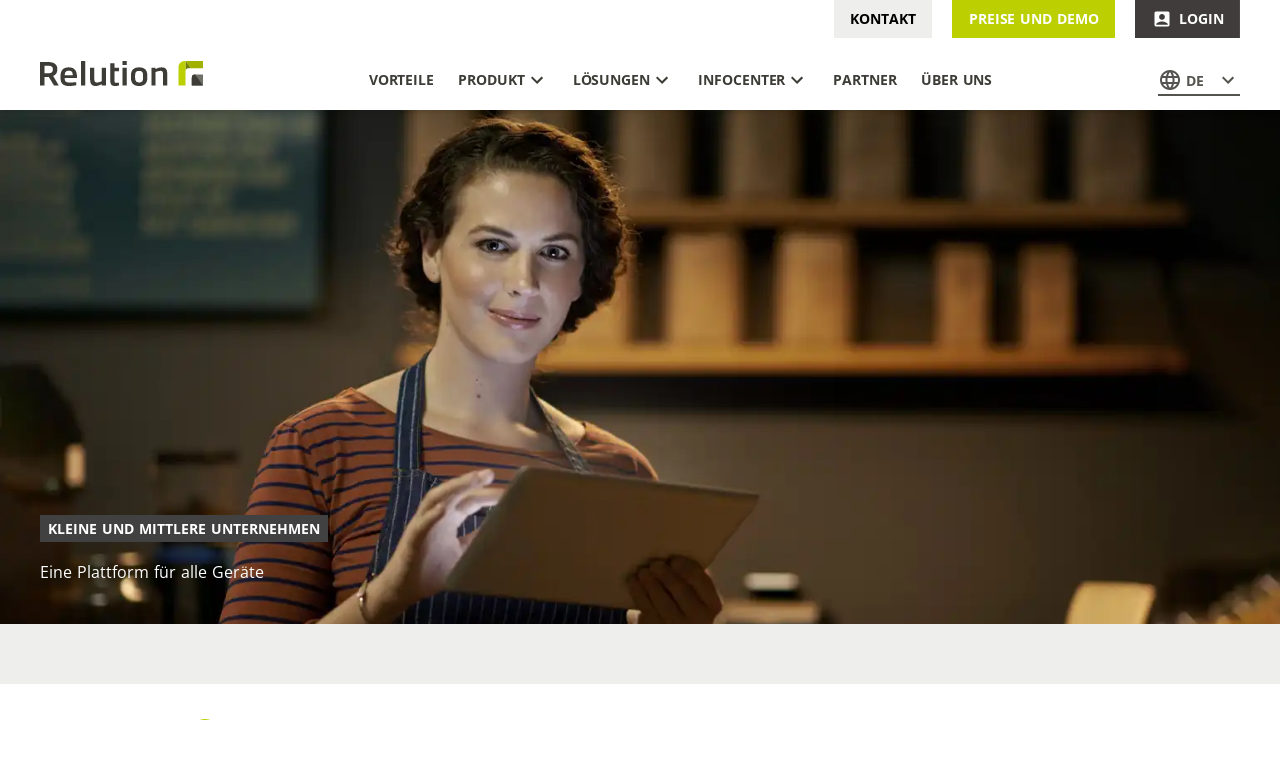

--- FILE ---
content_type: text/html; charset=utf-8
request_url: https://relution.io/unternehmen/kmu/
body_size: 179421
content:
<!DOCTYPE html><html lang="de"><head><meta charSet="utf-8"/><meta http-equiv="x-ua-compatible" content="ie=edge"/><meta name="viewport" content="width=device-width, initial-scale=1, shrink-to-fit=no"/><script data-cmp-ab="1" src="https://cdn.consentmanager.net/delivery/autoblocking/bd4ef6663e3e.js" data-cmp-host="a.delivery.consentmanager.net" data-cmp-cdn="cdn.consentmanager.net" data-cmp-codesrc="1"></script><script async="" src="https://www.googletagmanager.com/gtag/js?id=G-LTGBPQBLDV" data-cmp-vendor="s26" class="cmplazyload"></script><script class="cmplazyload" data-cmp-vendor="s26">
        window.dataLayer = window.dataLayer || [];
        function gtag() {
          dataLayer.push(arguments);
        }
        gtag("js", new Date());
        gtag("config", "G-LTGBPQBLDV");
        </script><script data-cmp-vendor="s905" class="cmplazyload">
        window.dataLayer = window.dataLayer || [];
        function gtag() {
          dataLayer.push(arguments);
        }
        </script><script data-cmp-vendor="s905" class="cmplazyload">
        (function (w, d, s, l, i) {
          //console.log("GTM");
          w[l] = w[l] || [];
          w[l].push({ "gtm.start": new Date().getTime(), event: "gtm.js" });
          var f = d.getElementsByTagName(s)[0],
            j = d.createElement(s),
            dl = l != "dataLayer" ? "&l=" + l : "";
          j.async = true;
          j.src = "https://www.googletagmanager.com/gtm.js?id=" + i + dl;
          f.parentNode.insertBefore(j, f);
        })(window, document, "script", "dataLayer", "GTM-WSTHW2Q");
        </script><script class="cmplazyload" data-cmp-vendor="s1409" src="https://www.google.com/recaptcha/api.js?render=explicit" async="" defer=""></script><meta name="generator" content="Gatsby 5.14.1"/><meta name="theme-color" content="#ffffff"/><meta data-react-helmet="true" property="og:title" content="MDM für KMU – Relution für kleine und mittlere Unternehmen"/><meta data-react-helmet="true" name="twitter:title" content="MDM für KMU – Relution für kleine und mittlere Unternehmen"/><meta data-react-helmet="true" name="description" content="Kleine und mittlere Unternehmen profitieren von den skalierbaren Mobile-Device-Management-Lösungen von Relution. Erfahren Sie hier mehr!"/><meta data-react-helmet="true" property="og:description" content="Kleine und mittlere Unternehmen profitieren von den skalierbaren Mobile-Device-Management-Lösungen von Relution. Erfahren Sie hier mehr!"/><meta data-react-helmet="true" name="twitter:description" content="Kleine und mittlere Unternehmen profitieren von den skalierbaren Mobile-Device-Management-Lösungen von Relution. Erfahren Sie hier mehr!"/><meta data-react-helmet="true" name="image" content="/static/og-relution-872059e315e344d833f8141fdb0bf431.jpg"/><meta data-react-helmet="true" property="og:image" content="/static/og-relution-872059e315e344d833f8141fdb0bf431.jpg"/><meta data-react-helmet="true" name="twitter:image" content="/static/og-relution-872059e315e344d833f8141fdb0bf431.jpg"/><meta data-react-helmet="true" name="twitter:card" content="summary_large_image"/><meta data-react-helmet="true" property="version" content="1763550485272"/><style data-href="/styles.19223a08eeae7d0b6f7a.css" data-identity="gatsby-global-css">@font-face{font-display:swap;font-family:Open Sans;font-style:normal;font-weight:400;src:url(/static/open-sans-cyrillic-ext-400-normal-01b11c560bc52c756c239af9d0bf60f1.woff2) format("woff2"),url(/static/open-sans-all-400-normal-cb2542fccedadc68d737ea53c1b559e2.woff) format("woff");unicode-range:u+0460-052f,u+1c80-1c88,u+20b4,u+2de0-2dff,u+a640-a69f,u+fe2e-fe2f}@font-face{font-display:swap;font-family:Open Sans;font-style:normal;font-weight:400;src:url(/static/open-sans-cyrillic-400-normal-5a546777799f438b6bb4ef70bd2f8725.woff2) format("woff2"),url(/static/open-sans-all-400-normal-cb2542fccedadc68d737ea53c1b559e2.woff) format("woff");unicode-range:u+0301,u+0400-045f,u+0490-0491,u+04b0-04b1,u+2116}@font-face{font-display:swap;font-family:Open Sans;font-style:normal;font-weight:400;src:url([data-uri]) format("woff2"),url(/static/open-sans-all-400-normal-cb2542fccedadc68d737ea53c1b559e2.woff) format("woff");unicode-range:u+1f??}@font-face{font-display:swap;font-family:Open Sans;font-style:normal;font-weight:400;src:url([data-uri]) format("woff2"),url(/static/open-sans-all-400-normal-cb2542fccedadc68d737ea53c1b559e2.woff) format("woff");unicode-range:u+0370-03ff}@font-face{font-display:swap;font-family:Open Sans;font-style:normal;font-weight:400;src:url([data-uri]) format("woff2"),url(/static/open-sans-all-400-normal-cb2542fccedadc68d737ea53c1b559e2.woff) format("woff");unicode-range:u+0590-05ff,u+200c-2010,u+20aa,u+25cc,u+fb1d-fb4f}@font-face{font-display:swap;font-family:Open Sans;font-style:normal;font-weight:400;src:url([data-uri]) format("woff2"),url(/static/open-sans-all-400-normal-cb2542fccedadc68d737ea53c1b559e2.woff) format("woff");unicode-range:u+0102-0103,u+0110-0111,u+0128-0129,u+0168-0169,u+01a0-01a1,u+01af-01b0,u+1ea0-1ef9,u+20ab}@font-face{font-display:swap;font-family:Open Sans;font-style:normal;font-weight:400;src:url(/static/open-sans-latin-ext-400-normal-ccfa20f8de7f73249c39bd9b206e0b3b.woff2) format("woff2"),url(/static/open-sans-all-400-normal-cb2542fccedadc68d737ea53c1b559e2.woff) format("woff");unicode-range:u+0100-024f,u+0259,u+1e??,u+2020,u+20a0-20ab,u+20ad-20cf,u+2113,u+2c60-2c7f,u+a720-a7ff}@font-face{font-display:swap;font-family:Open Sans;font-style:normal;font-weight:400;src:url(/static/open-sans-latin-400-normal-a1535f451fb7bb98f526f30e1050f487.woff2) format("woff2"),url(/static/open-sans-all-400-normal-cb2542fccedadc68d737ea53c1b559e2.woff) format("woff");unicode-range:u+00??,u+0131,u+0152-0153,u+02bb-02bc,u+02c6,u+02da,u+02dc,u+2000-206f,u+2074,u+20ac,u+2122,u+2191,u+2193,u+2212,u+2215,u+feff,u+fffd}@font-face{font-display:swap;font-family:Open Sans;font-style:italic;font-weight:400;src:url(/static/open-sans-cyrillic-ext-400-italic-1557831c773400619b4259b0c35f5a94.woff2) format("woff2"),url(/static/open-sans-all-400-italic-3d9fdb588191bb6131077433537b497f.woff) format("woff");unicode-range:u+0460-052f,u+1c80-1c88,u+20b4,u+2de0-2dff,u+a640-a69f,u+fe2e-fe2f}@font-face{font-display:swap;font-family:Open Sans;font-style:italic;font-weight:400;src:url(/static/open-sans-cyrillic-400-italic-c80c929093d3b4be75ad017f7ae7b200.woff2) format("woff2"),url(/static/open-sans-all-400-italic-3d9fdb588191bb6131077433537b497f.woff) format("woff");unicode-range:u+0301,u+0400-045f,u+0490-0491,u+04b0-04b1,u+2116}@font-face{font-display:swap;font-family:Open Sans;font-style:italic;font-weight:400;src:url([data-uri]) format("woff2"),url(/static/open-sans-all-400-italic-3d9fdb588191bb6131077433537b497f.woff) format("woff");unicode-range:u+1f??}@font-face{font-display:swap;font-family:Open Sans;font-style:italic;font-weight:400;src:url([data-uri]) format("woff2"),url(/static/open-sans-all-400-italic-3d9fdb588191bb6131077433537b497f.woff) format("woff");unicode-range:u+0370-03ff}@font-face{font-display:swap;font-family:Open Sans;font-style:italic;font-weight:400;src:url([data-uri]) format("woff2"),url(/static/open-sans-all-400-italic-3d9fdb588191bb6131077433537b497f.woff) format("woff");unicode-range:u+0590-05ff,u+200c-2010,u+20aa,u+25cc,u+fb1d-fb4f}@font-face{font-display:swap;font-family:Open Sans;font-style:italic;font-weight:400;src:url([data-uri]) format("woff2"),url(/static/open-sans-all-400-italic-3d9fdb588191bb6131077433537b497f.woff) format("woff");unicode-range:u+0102-0103,u+0110-0111,u+0128-0129,u+0168-0169,u+01a0-01a1,u+01af-01b0,u+1ea0-1ef9,u+20ab}@font-face{font-display:swap;font-family:Open Sans;font-style:italic;font-weight:400;src:url(/static/open-sans-latin-ext-400-italic-2b6b4e6c5b21536d981f80949b396264.woff2) format("woff2"),url(/static/open-sans-all-400-italic-3d9fdb588191bb6131077433537b497f.woff) format("woff");unicode-range:u+0100-024f,u+0259,u+1e??,u+2020,u+20a0-20ab,u+20ad-20cf,u+2113,u+2c60-2c7f,u+a720-a7ff}@font-face{font-display:swap;font-family:Open Sans;font-style:italic;font-weight:400;src:url(/static/open-sans-latin-400-italic-80a88fd1b15e99551462d14daba22965.woff2) format("woff2"),url(/static/open-sans-all-400-italic-3d9fdb588191bb6131077433537b497f.woff) format("woff");unicode-range:u+00??,u+0131,u+0152-0153,u+02bb-02bc,u+02c6,u+02da,u+02dc,u+2000-206f,u+2074,u+20ac,u+2122,u+2191,u+2193,u+2212,u+2215,u+feff,u+fffd}@font-face{font-display:swap;font-family:Open Sans;font-style:normal;font-weight:500;src:url(/static/open-sans-cyrillic-ext-500-normal-94b5556043d104b673e3e20d855296bf.woff2) format("woff2"),url(/static/open-sans-all-500-normal-97662e43720c573ecf0bada332ca1753.woff) format("woff");unicode-range:u+0460-052f,u+1c80-1c88,u+20b4,u+2de0-2dff,u+a640-a69f,u+fe2e-fe2f}@font-face{font-display:swap;font-family:Open Sans;font-style:normal;font-weight:500;src:url(/static/open-sans-cyrillic-500-normal-2760fe2ec0422edc388e0fcd00b2bcc5.woff2) format("woff2"),url(/static/open-sans-all-500-normal-97662e43720c573ecf0bada332ca1753.woff) format("woff");unicode-range:u+0301,u+0400-045f,u+0490-0491,u+04b0-04b1,u+2116}@font-face{font-display:swap;font-family:Open Sans;font-style:normal;font-weight:500;src:url([data-uri]) format("woff2"),url(/static/open-sans-all-500-normal-97662e43720c573ecf0bada332ca1753.woff) format("woff");unicode-range:u+1f??}@font-face{font-display:swap;font-family:Open Sans;font-style:normal;font-weight:500;src:url([data-uri]) format("woff2"),url(/static/open-sans-all-500-normal-97662e43720c573ecf0bada332ca1753.woff) format("woff");unicode-range:u+0370-03ff}@font-face{font-display:swap;font-family:Open Sans;font-style:normal;font-weight:500;src:url([data-uri]) format("woff2"),url(/static/open-sans-all-500-normal-97662e43720c573ecf0bada332ca1753.woff) format("woff");unicode-range:u+0590-05ff,u+200c-2010,u+20aa,u+25cc,u+fb1d-fb4f}@font-face{font-display:swap;font-family:Open Sans;font-style:normal;font-weight:500;src:url([data-uri]) format("woff2"),url(/static/open-sans-all-500-normal-97662e43720c573ecf0bada332ca1753.woff) format("woff");unicode-range:u+0102-0103,u+0110-0111,u+0128-0129,u+0168-0169,u+01a0-01a1,u+01af-01b0,u+1ea0-1ef9,u+20ab}@font-face{font-display:swap;font-family:Open Sans;font-style:normal;font-weight:500;src:url(/static/open-sans-latin-ext-500-normal-6f6b8357fbd058689336fa627886789e.woff2) format("woff2"),url(/static/open-sans-all-500-normal-97662e43720c573ecf0bada332ca1753.woff) format("woff");unicode-range:u+0100-024f,u+0259,u+1e??,u+2020,u+20a0-20ab,u+20ad-20cf,u+2113,u+2c60-2c7f,u+a720-a7ff}@font-face{font-display:swap;font-family:Open Sans;font-style:normal;font-weight:500;src:url(/static/open-sans-latin-500-normal-b8d62943d0a753a0e0289be459811165.woff2) format("woff2"),url(/static/open-sans-all-500-normal-97662e43720c573ecf0bada332ca1753.woff) format("woff");unicode-range:u+00??,u+0131,u+0152-0153,u+02bb-02bc,u+02c6,u+02da,u+02dc,u+2000-206f,u+2074,u+20ac,u+2122,u+2191,u+2193,u+2212,u+2215,u+feff,u+fffd}@font-face{font-display:swap;font-family:Open Sans;font-style:normal;font-weight:700;src:url(/static/open-sans-cyrillic-ext-700-normal-00b4dd1737b042f58e99c193d5741466.woff2) format("woff2"),url(/static/open-sans-all-700-normal-105e43091a26bbed22fe1540659a9c5d.woff) format("woff");unicode-range:u+0460-052f,u+1c80-1c88,u+20b4,u+2de0-2dff,u+a640-a69f,u+fe2e-fe2f}@font-face{font-display:swap;font-family:Open Sans;font-style:normal;font-weight:700;src:url(/static/open-sans-cyrillic-700-normal-2cf6253fec5056197d00924d32f660fe.woff2) format("woff2"),url(/static/open-sans-all-700-normal-105e43091a26bbed22fe1540659a9c5d.woff) format("woff");unicode-range:u+0301,u+0400-045f,u+0490-0491,u+04b0-04b1,u+2116}@font-face{font-display:swap;font-family:Open Sans;font-style:normal;font-weight:700;src:url([data-uri]) format("woff2"),url(/static/open-sans-all-700-normal-105e43091a26bbed22fe1540659a9c5d.woff) format("woff");unicode-range:u+1f??}@font-face{font-display:swap;font-family:Open Sans;font-style:normal;font-weight:700;src:url([data-uri]) format("woff2"),url(/static/open-sans-all-700-normal-105e43091a26bbed22fe1540659a9c5d.woff) format("woff");unicode-range:u+0370-03ff}@font-face{font-display:swap;font-family:Open Sans;font-style:normal;font-weight:700;src:url([data-uri]) format("woff2"),url(/static/open-sans-all-700-normal-105e43091a26bbed22fe1540659a9c5d.woff) format("woff");unicode-range:u+0590-05ff,u+200c-2010,u+20aa,u+25cc,u+fb1d-fb4f}@font-face{font-display:swap;font-family:Open Sans;font-style:normal;font-weight:700;src:url([data-uri]) format("woff2"),url(/static/open-sans-all-700-normal-105e43091a26bbed22fe1540659a9c5d.woff) format("woff");unicode-range:u+0102-0103,u+0110-0111,u+0128-0129,u+0168-0169,u+01a0-01a1,u+01af-01b0,u+1ea0-1ef9,u+20ab}@font-face{font-display:swap;font-family:Open Sans;font-style:normal;font-weight:700;src:url(/static/open-sans-latin-ext-700-normal-64471a17dcb915ab333280de4cf49cb8.woff2) format("woff2"),url(/static/open-sans-all-700-normal-105e43091a26bbed22fe1540659a9c5d.woff) format("woff");unicode-range:u+0100-024f,u+0259,u+1e??,u+2020,u+20a0-20ab,u+20ad-20cf,u+2113,u+2c60-2c7f,u+a720-a7ff}@font-face{font-display:swap;font-family:Open Sans;font-style:normal;font-weight:700;src:url(/static/open-sans-latin-700-normal-b245bc85ddeedb27a5498aabf8807c76.woff2) format("woff2"),url(/static/open-sans-all-700-normal-105e43091a26bbed22fe1540659a9c5d.woff) format("woff");unicode-range:u+00??,u+0131,u+0152-0153,u+02bb-02bc,u+02c6,u+02da,u+02dc,u+2000-206f,u+2074,u+20ac,u+2122,u+2191,u+2193,u+2212,u+2215,u+feff,u+fffd}@font-face{font-display:swap;font-family:Open Sans;font-style:normal;font-weight:800;src:url(/static/open-sans-cyrillic-ext-800-normal-2c1c4cc5acc8299bcf8bfc27e9e6c18d.woff2) format("woff2"),url(/static/open-sans-all-800-normal-86e783c72f00c6c5e3762b93f013d8a4.woff) format("woff");unicode-range:u+0460-052f,u+1c80-1c88,u+20b4,u+2de0-2dff,u+a640-a69f,u+fe2e-fe2f}@font-face{font-display:swap;font-family:Open Sans;font-style:normal;font-weight:800;src:url(/static/open-sans-cyrillic-800-normal-4190293319a7753725d3adc6db5e98e8.woff2) format("woff2"),url(/static/open-sans-all-800-normal-86e783c72f00c6c5e3762b93f013d8a4.woff) format("woff");unicode-range:u+0301,u+0400-045f,u+0490-0491,u+04b0-04b1,u+2116}@font-face{font-display:swap;font-family:Open Sans;font-style:normal;font-weight:800;src:url([data-uri]) format("woff2"),url(/static/open-sans-all-800-normal-86e783c72f00c6c5e3762b93f013d8a4.woff) format("woff");unicode-range:u+1f??}@font-face{font-display:swap;font-family:Open Sans;font-style:normal;font-weight:800;src:url([data-uri]) format("woff2"),url(/static/open-sans-all-800-normal-86e783c72f00c6c5e3762b93f013d8a4.woff) format("woff");unicode-range:u+0370-03ff}@font-face{font-display:swap;font-family:Open Sans;font-style:normal;font-weight:800;src:url([data-uri]) format("woff2"),url(/static/open-sans-all-800-normal-86e783c72f00c6c5e3762b93f013d8a4.woff) format("woff");unicode-range:u+0590-05ff,u+200c-2010,u+20aa,u+25cc,u+fb1d-fb4f}@font-face{font-display:swap;font-family:Open Sans;font-style:normal;font-weight:800;src:url([data-uri]) format("woff2"),url(/static/open-sans-all-800-normal-86e783c72f00c6c5e3762b93f013d8a4.woff) format("woff");unicode-range:u+0102-0103,u+0110-0111,u+0128-0129,u+0168-0169,u+01a0-01a1,u+01af-01b0,u+1ea0-1ef9,u+20ab}@font-face{font-display:swap;font-family:Open Sans;font-style:normal;font-weight:800;src:url(/static/open-sans-latin-ext-800-normal-988eae1a6ba349b2eee496f6dc2b2e82.woff2) format("woff2"),url(/static/open-sans-all-800-normal-86e783c72f00c6c5e3762b93f013d8a4.woff) format("woff");unicode-range:u+0100-024f,u+0259,u+1e??,u+2020,u+20a0-20ab,u+20ad-20cf,u+2113,u+2c60-2c7f,u+a720-a7ff}@font-face{font-display:swap;font-family:Open Sans;font-style:normal;font-weight:800;src:url(/static/open-sans-latin-800-normal-185f6b038323b60834d2fb472beec3b6.woff2) format("woff2"),url(/static/open-sans-all-800-normal-86e783c72f00c6c5e3762b93f013d8a4.woff) format("woff");unicode-range:u+00??,u+0131,u+0152-0153,u+02bb-02bc,u+02c6,u+02da,u+02dc,u+2000-206f,u+2074,u+20ac,u+2122,u+2191,u+2193,u+2212,u+2215,u+feff,u+fffd}

/*! Flickity v2.2.2
https://flickity.metafizzy.co
---------------------------------------------- */.flickity-enabled{position:relative}.flickity-enabled:focus{outline:none}.flickity-viewport{height:100%;overflow:hidden;position:relative}.flickity-slider{height:100%;position:absolute;width:100%}.flickity-enabled.is-draggable{-webkit-tap-highlight-color:transparent;-webkit-user-select:none;-moz-user-select:none;user-select:none}.flickity-enabled.is-draggable .flickity-viewport{cursor:move;cursor:grab}.flickity-enabled.is-draggable .flickity-viewport.is-pointer-down{cursor:grabbing}.flickity-button{background:hsla(0,0%,100%,.75);border:none;color:#333;position:absolute}.flickity-button:hover{background:#fff;cursor:pointer}.flickity-button:focus{box-shadow:0 0 0 5px #19f;outline:none}.flickity-button:active{opacity:.6}.flickity-button:disabled{cursor:auto;opacity:.3;pointer-events:none}.flickity-button-icon{fill:currentColor}.flickity-prev-next-button{border-radius:50%;height:44px;top:50%;transform:translateY(-50%);width:44px}.flickity-prev-next-button.previous{left:10px}.flickity-prev-next-button.next{right:10px}.flickity-rtl .flickity-prev-next-button.previous{left:auto;right:10px}.flickity-rtl .flickity-prev-next-button.next{left:10px;right:auto}.flickity-prev-next-button .flickity-button-icon{height:60%;left:20%;position:absolute;top:20%;width:60%}.flickity-page-dots{bottom:-25px;line-height:1;list-style:none;margin:0;padding:0;position:absolute;text-align:center;width:100%}.flickity-rtl .flickity-page-dots{direction:rtl}.flickity-page-dots .dot{background:#333;border-radius:50%;cursor:pointer;display:inline-block;height:10px;margin:0 8px;opacity:.25;width:10px}.flickity-page-dots .dot.is-selected{opacity:1}
/* ! tailwindcss v3.1.1 | MIT License | https://tailwindcss.com */*,:after,:before{border:0 solid #dbdbd9;box-sizing:border-box}:after,:before{--tw-content:""}html{font-family:Open Sans,ui-sans-serif,system-ui,-apple-system,BlinkMacSystemFont,Segoe UI,Roboto,Helvetica Neue,Arial,Noto Sans,sans-serif,Apple Color Emoji,Segoe UI Emoji,Segoe UI Symbol,Noto Color Emoji;line-height:1.5;-moz-tab-size:4;-o-tab-size:4;tab-size:4}body{line-height:inherit;margin:0}hr{border-top-width:1px;color:inherit;height:0}abbr:where([title]){-webkit-text-decoration:underline dotted;text-decoration:underline dotted}h1,h2,h3,h4,h5,h6{font-size:inherit;font-weight:inherit}a{color:inherit;text-decoration:inherit}b,strong{font-weight:bolder}code,kbd,pre,samp{font-family:ui-monospace,SFMono-Regular,Menlo,Monaco,Consolas,Liberation Mono,Courier New,monospace;font-size:1em}small{font-size:80%}sub,sup{font-size:75%;line-height:0;position:relative;vertical-align:baseline}sub{bottom:-.25em}sup{top:-.5em}table{border-collapse:collapse;border-color:inherit;text-indent:0}button,input,optgroup,select,textarea{color:inherit;font-family:inherit;font-size:100%;font-weight:inherit;line-height:inherit;margin:0;padding:0}button,select{text-transform:none}[type=button],[type=reset],[type=submit],button{-webkit-appearance:button;background-color:transparent;background-image:none}:-moz-focusring{outline:auto}:-moz-ui-invalid{box-shadow:none}progress{vertical-align:baseline}::-webkit-inner-spin-button,::-webkit-outer-spin-button{height:auto}[type=search]{-webkit-appearance:textfield;outline-offset:-2px}::-webkit-search-decoration{-webkit-appearance:none}::-webkit-file-upload-button{-webkit-appearance:button;font:inherit}summary{display:list-item}blockquote,dd,dl,figure,h1,h2,h3,h4,h5,h6,hr,p,pre{margin:0}fieldset{margin:0}fieldset,legend{padding:0}menu,ol,ul{list-style:none;margin:0;padding:0}textarea{resize:vertical}input::-moz-placeholder,textarea::-moz-placeholder{color:#9b9a95}input::placeholder,textarea::placeholder{color:#9b9a95}[role=button],button{cursor:pointer}:disabled{cursor:default}audio,canvas,embed,iframe,img,object,svg,video{display:block;vertical-align:middle}img,video{height:auto;max-width:100%}[multiple],[type=date],[type=datetime-local],[type=email],[type=month],[type=number],[type=password],[type=search],[type=tel],[type=text],[type=time],[type=url],[type=week],select,textarea{--tw-shadow:0 0 #0000;-webkit-appearance:none;-moz-appearance:none;appearance:none;background-color:#fff;border-color:#706f68;border-radius:0;border-width:1px;font-size:1rem;line-height:1.5rem;padding:.5rem .75rem}[multiple]:focus,[type=date]:focus,[type=datetime-local]:focus,[type=email]:focus,[type=month]:focus,[type=number]:focus,[type=password]:focus,[type=search]:focus,[type=tel]:focus,[type=text]:focus,[type=time]:focus,[type=url]:focus,[type=week]:focus,select:focus,textarea:focus{--tw-ring-inset:var(--tw-empty,/*!*/ /*!*/);--tw-ring-offset-width:0px;--tw-ring-offset-color:#fff;--tw-ring-color:#2563eb;--tw-ring-offset-shadow:var(--tw-ring-inset) 0 0 0 var(--tw-ring-offset-width) var(--tw-ring-offset-color);--tw-ring-shadow:var(--tw-ring-inset) 0 0 0 calc(1px + var(--tw-ring-offset-width)) var(--tw-ring-color);border-color:#2563eb;box-shadow:var(--tw-ring-offset-shadow),var(--tw-ring-shadow),var(--tw-shadow);outline:2px solid transparent;outline-offset:2px}input::-moz-placeholder,textarea::-moz-placeholder{color:#706f68;opacity:1}input::placeholder,textarea::placeholder{color:#706f68;opacity:1}::-webkit-datetime-edit-fields-wrapper{padding:0}::-webkit-date-and-time-value{min-height:1.5em}::-webkit-datetime-edit,::-webkit-datetime-edit-day-field,::-webkit-datetime-edit-hour-field,::-webkit-datetime-edit-meridiem-field,::-webkit-datetime-edit-millisecond-field,::-webkit-datetime-edit-minute-field,::-webkit-datetime-edit-month-field,::-webkit-datetime-edit-second-field,::-webkit-datetime-edit-year-field{padding-bottom:0;padding-top:0}select{background-image:url("data:image/svg+xml;charset=utf-8,%3Csvg xmlns='http://www.w3.org/2000/svg' fill='none' viewBox='0 0 20 20'%3E%3Cpath stroke='%23706f68' stroke-linecap='round' stroke-linejoin='round' stroke-width='1.5' d='m6 8 4 4 4-4'/%3E%3C/svg%3E");background-position:right .5rem center;background-repeat:no-repeat;background-size:1.5em 1.5em;padding-right:2.5rem;print-color-adjust:exact}[multiple]{background-image:none;background-position:0 0;background-repeat:unset;background-size:initial;padding-right:.75rem;print-color-adjust:unset}[type=checkbox],[type=radio]{--tw-shadow:0 0 #0000;-webkit-appearance:none;-moz-appearance:none;appearance:none;background-color:#fff;background-origin:border-box;border-color:#706f68;border-width:1px;color:#2563eb;display:inline-block;flex-shrink:0;height:1rem;padding:0;print-color-adjust:exact;-webkit-user-select:none;-moz-user-select:none;user-select:none;vertical-align:middle;width:1rem}[type=checkbox]{border-radius:0}[type=radio]{border-radius:100%}[type=checkbox]:focus,[type=radio]:focus{--tw-ring-inset:var(--tw-empty,/*!*/ /*!*/);--tw-ring-offset-width:2px;--tw-ring-offset-color:#fff;--tw-ring-color:#2563eb;--tw-ring-offset-shadow:var(--tw-ring-inset) 0 0 0 var(--tw-ring-offset-width) var(--tw-ring-offset-color);--tw-ring-shadow:var(--tw-ring-inset) 0 0 0 calc(2px + var(--tw-ring-offset-width)) var(--tw-ring-color);box-shadow:var(--tw-ring-offset-shadow),var(--tw-ring-shadow),var(--tw-shadow);outline:2px solid transparent;outline-offset:2px}[type=checkbox]:checked,[type=radio]:checked{background-color:currentColor;background-position:50%;background-repeat:no-repeat;background-size:100% 100%;border-color:transparent}[type=checkbox]:checked{background-image:url("data:image/svg+xml;charset=utf-8,%3Csvg xmlns='http://www.w3.org/2000/svg' fill='%23fff' viewBox='0 0 16 16'%3E%3Cpath d='M12.207 4.793a1 1 0 0 1 0 1.414l-5 5a1 1 0 0 1-1.414 0l-2-2a1 1 0 0 1 1.414-1.414L6.5 9.086l4.293-4.293a1 1 0 0 1 1.414 0z'/%3E%3C/svg%3E")}[type=radio]:checked{background-image:url("data:image/svg+xml;charset=utf-8,%3Csvg xmlns='http://www.w3.org/2000/svg' fill='%23fff' viewBox='0 0 16 16'%3E%3Ccircle cx='8' cy='8' r='3'/%3E%3C/svg%3E")}[type=checkbox]:checked:focus,[type=checkbox]:checked:hover,[type=radio]:checked:focus,[type=radio]:checked:hover{background-color:currentColor;border-color:transparent}[type=checkbox]:indeterminate{background-color:currentColor;background-image:url("data:image/svg+xml;charset=utf-8,%3Csvg xmlns='http://www.w3.org/2000/svg' fill='none' viewBox='0 0 16 16'%3E%3Cpath stroke='%23fff' stroke-linecap='round' stroke-linejoin='round' stroke-width='2' d='M4 8h8'/%3E%3C/svg%3E");background-position:50%;background-repeat:no-repeat;background-size:100% 100%;border-color:transparent}[type=checkbox]:indeterminate:focus,[type=checkbox]:indeterminate:hover{background-color:currentColor;border-color:transparent}[type=file]{background:unset;border-color:inherit;border-radius:0;border-width:0;font-size:unset;line-height:inherit;padding:0}[type=file]:focus{outline:1px solid ButtonText;outline:1px auto -webkit-focus-ring-color}:root{--container-max-width:1540px;--prose-h1:1.5rem;--prose-h2:1.25rem;--prose-h3:1rem;--prose-h4:1rem;--prose-h5:1rem;--prose-h6:1rem;--header-height:7rem}@media screen and (min-width:768px){:root{--prose-h1:2rem;--prose-h2:1.375rem;--prose-h3:1.125rem;--header-height:10.875rem}}*{-webkit-tap-highlight-color:rgba(0,0,0,0);min-width:0}html{-ms-text-size-adjust:100%;-webkit-text-size-adjust:100%;-moz-osx-font-smoothing:grayscale;-webkit-font-smoothing:antialiased;scroll-padding-top:var(--header-height);word-spacing:1px}body,html{--tw-text-opacity:1;color:rgb(61 60 55/var(--tw-text-opacity))}body{scroll-behavior:smooth}#___gatsby{font-family:Open Sans,ui-sans-serif,system-ui,-apple-system,BlinkMacSystemFont,Segoe UI,Roboto,Helvetica Neue,Arial,Noto Sans,sans-serif,Apple Color Emoji,Segoe UI Emoji,Segoe UI Symbol,Noto Color Emoji;overflow-wrap:break-word}svg{fill:currentColor;display:inline-block;flex-shrink:0;height:100%;pointer-events:none;width:100%}*,:after,:before{--tw-border-spacing-x:0;--tw-border-spacing-y:0;--tw-translate-x:0;--tw-translate-y:0;--tw-rotate:0;--tw-skew-x:0;--tw-skew-y:0;--tw-scale-x:1;--tw-scale-y:1;--tw-pan-x: ;--tw-pan-y: ;--tw-pinch-zoom: ;--tw-scroll-snap-strictness:proximity;--tw-ordinal: ;--tw-slashed-zero: ;--tw-numeric-figure: ;--tw-numeric-spacing: ;--tw-numeric-fraction: ;--tw-ring-inset: ;--tw-ring-offset-width:0px;--tw-ring-offset-color:#fff;--tw-ring-color:rgba(59,130,246,.5);--tw-ring-offset-shadow:0 0 #0000;--tw-ring-shadow:0 0 #0000;--tw-shadow:0 0 #0000;--tw-shadow-colored:0 0 #0000;--tw-blur: ;--tw-brightness: ;--tw-contrast: ;--tw-grayscale: ;--tw-hue-rotate: ;--tw-invert: ;--tw-saturate: ;--tw-sepia: ;--tw-drop-shadow: ;--tw-backdrop-blur: ;--tw-backdrop-brightness: ;--tw-backdrop-contrast: ;--tw-backdrop-grayscale: ;--tw-backdrop-hue-rotate: ;--tw-backdrop-invert: ;--tw-backdrop-opacity: ;--tw-backdrop-saturate: ;--tw-backdrop-sepia: }::backdrop{--tw-border-spacing-x:0;--tw-border-spacing-y:0;--tw-translate-x:0;--tw-translate-y:0;--tw-rotate:0;--tw-skew-x:0;--tw-skew-y:0;--tw-scale-x:1;--tw-scale-y:1;--tw-pan-x: ;--tw-pan-y: ;--tw-pinch-zoom: ;--tw-scroll-snap-strictness:proximity;--tw-ordinal: ;--tw-slashed-zero: ;--tw-numeric-figure: ;--tw-numeric-spacing: ;--tw-numeric-fraction: ;--tw-ring-inset: ;--tw-ring-offset-width:0px;--tw-ring-offset-color:#fff;--tw-ring-color:rgba(59,130,246,.5);--tw-ring-offset-shadow:0 0 #0000;--tw-ring-shadow:0 0 #0000;--tw-shadow:0 0 #0000;--tw-shadow-colored:0 0 #0000;--tw-blur: ;--tw-brightness: ;--tw-contrast: ;--tw-grayscale: ;--tw-hue-rotate: ;--tw-invert: ;--tw-saturate: ;--tw-sepia: ;--tw-drop-shadow: ;--tw-backdrop-blur: ;--tw-backdrop-brightness: ;--tw-backdrop-contrast: ;--tw-backdrop-grayscale: ;--tw-backdrop-hue-rotate: ;--tw-backdrop-invert: ;--tw-backdrop-opacity: ;--tw-backdrop-saturate: ;--tw-backdrop-sepia: }.container{margin-left:auto;margin-right:auto;padding-left:1.25rem;padding-right:1.25rem;width:100%}@media (min-width:375px){.container{max-width:375px}}@media (min-width:640px){.container{max-width:640px}}@media (min-width:768px){.container{max-width:768px;padding-left:2.5rem;padding-right:2.5rem}}@media (min-width:1024px){.container{max-width:1024px}}@media (min-width:1280px){.container{max-width:1280px}}@media (min-width:1540px){.container{max-width:1540px}}@media (min-width:1600px){.container{max-width:1600px}}@media (min-width:1920px){.container{max-width:1920px}}.prose{color:var(--tw-prose-body);max-width:65ch}.prose :where([class~=lead]):not(:where([class~=not-prose] *)){color:var(--tw-prose-lead);font-size:1.25em;line-height:1.6;margin-bottom:1.2em;margin-top:1.2em}.prose :where(a):not(:where([class~=not-prose] *)){color:var(--tw-prose-links);font-weight:500;text-decoration:underline}.prose :where(strong):not(:where([class~=not-prose] *)){color:var(--tw-prose-bold);font-weight:600}.prose :where(ol):not(:where([class~=not-prose] *)){list-style-type:decimal;padding-left:1.625em}.prose :where(ol[type=A]):not(:where([class~=not-prose] *)){list-style-type:upper-alpha}.prose :where(ol[type=a]):not(:where([class~=not-prose] *)){list-style-type:lower-alpha}.prose :where(ol[type=A s]):not(:where([class~=not-prose] *)){list-style-type:upper-alpha}.prose :where(ol[type=a s]):not(:where([class~=not-prose] *)){list-style-type:lower-alpha}.prose :where(ol[type=I]):not(:where([class~=not-prose] *)){list-style-type:upper-roman}.prose :where(ol[type=i]):not(:where([class~=not-prose] *)){list-style-type:lower-roman}.prose :where(ol[type=I s]):not(:where([class~=not-prose] *)){list-style-type:upper-roman}.prose :where(ol[type=i s]):not(:where([class~=not-prose] *)){list-style-type:lower-roman}.prose :where(ol[type="1"]):not(:where([class~=not-prose] *)){list-style-type:decimal}.prose :where(ul):not(:where([class~=not-prose] *)){list-style-type:disc;padding-left:1.625em}.prose :where(ol>li):not(:where([class~=not-prose] *))::marker{color:var(--tw-prose-counters);font-weight:400}.prose :where(ul>li):not(:where([class~=not-prose] *))::marker{color:var(--tw-prose-bullets)}.prose :where(hr):not(:where([class~=not-prose] *)){border-color:var(--tw-prose-hr);border-top-width:1px;margin-bottom:3em;margin-top:3em}.prose :where(blockquote):not(:where([class~=not-prose] *)){border-left-color:var(--tw-prose-quote-borders);border-left-width:.25rem;color:var(--tw-prose-quotes);font-style:italic;font-weight:500;margin-bottom:1.6em;margin-top:1.6em;padding-left:1em;quotes:"\201C""\201D""\2018""\2019"}.prose :where(blockquote p:first-of-type):not(:where([class~=not-prose] *)):before{content:open-quote}.prose :where(blockquote p:last-of-type):not(:where([class~=not-prose] *)):after{content:close-quote}.prose :where(h1):not(:where([class~=not-prose] *)){color:var(--tw-prose-headings);font-size:var(--prose-h1);font-weight:700;line-height:1.2;margin-bottom:2.5rem;margin-top:2.5rem;text-transform:uppercase}.prose :where(h1 strong):not(:where([class~=not-prose] *)){font-weight:900}.prose :where(h2):not(:where([class~=not-prose] *)){color:var(--tw-prose-headings);font-size:var(--prose-h2);font-weight:700;line-height:1.2;margin-bottom:2.5rem;margin-top:2.5rem;text-transform:uppercase}.prose :where(h2 strong):not(:where([class~=not-prose] *)){font-weight:800}.prose :where(h3):not(:where([class~=not-prose] *)){color:var(--tw-prose-headings);font-size:var(--prose-h3);font-weight:600;line-height:1.4;margin-bottom:2.5rem;margin-top:2.5rem;text-transform:uppercase}.prose :where(h3 strong):not(:where([class~=not-prose] *)){font-weight:700}.prose :where(h4):not(:where([class~=not-prose] *)){color:var(--tw-prose-headings);font-size:var(--prose-h4);font-weight:600;line-height:1.4;margin-bottom:2.5rem;margin-top:2.5rem;text-transform:uppercase}.prose :where(h4 strong):not(:where([class~=not-prose] *)){font-weight:700}.prose :where(figure>*):not(:where([class~=not-prose] *)){margin-bottom:0;margin-top:0}.prose :where(figcaption):not(:where([class~=not-prose] *)){color:var(--tw-prose-captions);font-size:.875em;line-height:1.4285714;margin-top:.8571429em}.prose :where(code):not(:where([class~=not-prose] *)){color:var(--tw-prose-code);font-size:.875em;font-weight:600}.prose :where(code):not(:where([class~=not-prose] *)):before{content:"`"}.prose :where(code):not(:where([class~=not-prose] *)):after{content:"`"}.prose :where(a code):not(:where([class~=not-prose] *)){color:var(--tw-prose-links)}.prose :where(pre):not(:where([class~=not-prose] *)){background-color:var(--tw-prose-pre-bg);border-radius:.375rem;color:var(--tw-prose-pre-code);font-size:.875em;font-weight:400;line-height:1.7142857;margin-bottom:1.7142857em;margin-top:1.7142857em;overflow-x:auto;padding:.8571429em 1.1428571em}.prose :where(pre code):not(:where([class~=not-prose] *)){background-color:transparent;border-radius:0;border-width:0;color:inherit;font-family:inherit;font-size:inherit;font-weight:inherit;line-height:inherit;padding:0}.prose :where(pre code):not(:where([class~=not-prose] *)):before{content:none}.prose :where(pre code):not(:where([class~=not-prose] *)):after{content:none}.prose :where(table):not(:where([class~=not-prose] *)){font-size:.875em;line-height:1.7142857;margin-bottom:2em;margin-top:2em;table-layout:auto;text-align:left;width:100%}.prose :where(thead):not(:where([class~=not-prose] *)){border-bottom-color:var(--tw-prose-th-borders);border-bottom-width:1px}.prose :where(thead th):not(:where([class~=not-prose] *)){color:var(--tw-prose-headings);font-weight:600;padding-bottom:.5714286em;padding-left:.5714286em;padding-right:.5714286em;vertical-align:bottom}.prose :where(tbody tr):not(:where([class~=not-prose] *)){border-bottom-color:var(--tw-prose-td-borders);border-bottom-width:1px}.prose :where(tbody tr:last-child):not(:where([class~=not-prose] *)){border-bottom-width:0}.prose :where(tbody td):not(:where([class~=not-prose] *)){padding:.5714286em;vertical-align:baseline}.prose{--tw-prose-counters:#6b7280;--tw-prose-hr:#e5e7eb;--tw-prose-quotes:#111827;--tw-prose-quote-borders:#e5e7eb;--tw-prose-captions:#6b7280;--tw-prose-code:#111827;--tw-prose-pre-code:#e5e7eb;--tw-prose-pre-bg:#1f2937;--tw-prose-th-borders:#d1d5db;--tw-prose-td-borders:#e5e7eb;--tw-prose-invert-body:#d1d5db;--tw-prose-invert-headings:#fff;--tw-prose-invert-lead:#9ca3af;--tw-prose-invert-links:#fff;--tw-prose-invert-bold:#fff;--tw-prose-invert-counters:#9ca3af;--tw-prose-invert-bullets:#4b5563;--tw-prose-invert-hr:#374151;--tw-prose-invert-quotes:#f3f4f6;--tw-prose-invert-quote-borders:#374151;--tw-prose-invert-captions:#9ca3af;--tw-prose-invert-code:#fff;--tw-prose-invert-pre-code:#d1d5db;--tw-prose-invert-pre-bg:rgba(0,0,0,.5);--tw-prose-invert-th-borders:#4b5563;--tw-prose-invert-td-borders:#374151;font-size:1rem;line-height:1.3333}.prose :where(p):not(:where([class~=not-prose] *)){margin-bottom:1.25em;margin-top:1.25em}.prose :where(img):not(:where([class~=not-prose] *)){margin-bottom:2em;margin-top:2em}.prose :where(video):not(:where([class~=not-prose] *)){margin-bottom:2em;margin-top:2em}.prose :where(figure):not(:where([class~=not-prose] *)){margin-bottom:2em;margin-top:2em}.prose :where(h2 code):not(:where([class~=not-prose] *)){font-size:.875em}.prose :where(h3 code):not(:where([class~=not-prose] *)){font-size:.9em}.prose :where(li):not(:where([class~=not-prose] *)){margin-bottom:.5em;margin-top:.5em}.prose :where(ol>li):not(:where([class~=not-prose] *)){padding-left:.375em}.prose :where(ul>li):not(:where([class~=not-prose] *)){padding-left:.375em}.prose>:where(ul>li p):not(:where([class~=not-prose] *)){margin-bottom:.75em;margin-top:.75em}.prose>:where(ul>li>:first-child):not(:where([class~=not-prose] *)){margin-top:1.25em}.prose>:where(ul>li>:last-child):not(:where([class~=not-prose] *)){margin-bottom:1.25em}.prose>:where(ol>li>:first-child):not(:where([class~=not-prose] *)){margin-top:1.25em}.prose>:where(ol>li>:last-child):not(:where([class~=not-prose] *)){margin-bottom:1.25em}.prose :where(ul ul,ul ol,ol ul,ol ol):not(:where([class~=not-prose] *)){margin-bottom:.75em;margin-top:.75em}.prose :where(hr+*):not(:where([class~=not-prose] *)){margin-top:0}.prose :where(h2+*):not(:where([class~=not-prose] *)){margin-top:0}.prose :where(h3+*):not(:where([class~=not-prose] *)){margin-top:0}.prose :where(h4+*):not(:where([class~=not-prose] *)){margin-top:0}.prose :where(thead th:first-child):not(:where([class~=not-prose] *)){padding-left:0}.prose :where(thead th:last-child):not(:where([class~=not-prose] *)){padding-right:0}.prose :where(tbody td:first-child):not(:where([class~=not-prose] *)){padding-left:0}.prose :where(tbody td:last-child):not(:where([class~=not-prose] *)){padding-right:0}.prose>:where(:first-child):not(:where([class~=not-prose] *)){margin-top:0}.prose>:where(:last-child):not(:where([class~=not-prose] *)){margin-bottom:0}.prose :where(h5):not(:where([class~=not-prose] *)){font-size:var(--prose-h5);font-weight:400;line-height:1.4;margin-bottom:2.5rem;margin-top:2.5rem;text-transform:uppercase}.prose :where(h6):not(:where([class~=not-prose] *)){font-size:var(--prose-h6);font-weight:400;line-height:1.4;margin-bottom:2.5rem;margin-top:2.5rem;text-transform:uppercase}.prose-white{--tw-prose-body:#fff;--tw-prose-headings:#fff;--tw-prose-lead:#fff;--tw-prose-links:#fff;--tw-prose-bold:#fff;--tw-prose-counters:#fff;--tw-prose-bullets:#fff;--tw-prose-hr:#fff;--tw-prose-quotes:#fff;--tw-prose-quote-borders:#fff;--tw-prose-captions:#fff;--tw-prose-code:#fff;--tw-prose-pre-code:#fff;--tw-prose-pre-bg:#fff;--tw-prose-th-borders:#fff;--tw-prose-td-borders:#fff;--tw-prose-invert-body:#fff;--tw-prose-invert-headings:#fff;--tw-prose-invert-lead:#fff;--tw-prose-invert-links:#fff;--tw-prose-invert-bold:#fff;--tw-prose-invert-counters:#fff;--tw-prose-invert-bullets:#fff;--tw-prose-invert-hr:#fff;--tw-prose-invert-quotes:#fff;--tw-prose-invert-quote-borders:#fff;--tw-prose-invert-captions:#fff;--tw-prose-invert-code:#fff;--tw-prose-invert-pre-code:#fff;--tw-prose-invert-pre-bg:hsla(0,0%,100%,.5);--tw-prose-invert-th-borders:#fff;--tw-prose-invert-td-borders:#fff}.box{margin-left:auto;margin-right:auto;max-width:var(--container-max-width);padding-left:1.25rem;padding-right:1.25rem;width:100%}@media (min-width:640px){.box{padding-left:2.5rem;padding-right:2.5rem}}.sr-only{clip:rect(0,0,0,0);border-width:0;height:1px;margin:-1px;overflow:hidden;padding:0;position:absolute;white-space:nowrap;width:1px}.pointer-events-none{pointer-events:none}.invisible{visibility:hidden}.static{position:static}.fixed{position:fixed}.absolute{position:absolute}.\!absolute{position:absolute!important}.relative{position:relative}.sticky{position:sticky}.inset-0{left:0;right:0}.inset-0,.inset-y-0{bottom:0;top:0}.inset-x-0{left:0;right:0}.top-0{top:0}.left-0{left:0}.right-0{right:0}.right-4{right:1rem}.top-full{top:100%}.bottom-0{bottom:0}.top-\[-0\.125rem\]{top:-.125rem}.top-\[0\.625rem\]{top:.625rem}.left-1\/2{left:50%}.top-1\/2{top:50%}.isolate{isolation:isolate}.z-10{z-index:10}.z-20{z-index:20}.z-30{z-index:30}.z-header{z-index:1500}.z-50{z-index:50}.z-menu-popover{z-index:1499}.z-anchor-navigation{z-index:1000}.col-span-2{grid-column:span 2/span 2}.col-span-1{grid-column:span 1/span 1}.col-start-1{grid-column-start:1}.row-start-1{grid-row-start:1}.row-start-2{grid-row-start:2}.-mx-5{margin-left:-1.25rem;margin-right:-1.25rem}.mx-auto{margin-left:auto;margin-right:auto}.-mx-10{margin-left:-2.5rem;margin-right:-2.5rem}.mx-1{margin-left:.25rem;margin-right:.25rem}.\!mt-15{margin-top:3.75rem!important}.mt-auto{margin-top:auto}.mt-6{margin-top:1.5rem}.mt-4{margin-top:1rem}.ml-3{margin-left:.75rem}.mr-2{margin-right:.5rem}.\!mt-auto{margin-top:auto!important}.-mt-5{margin-top:-1.25rem}.-mr-5{margin-right:-1.25rem}.mr-5{margin-right:1.25rem}.mt-5{margin-top:1.25rem}.mt-15{margin-top:3.75rem}.\!mt-4{margin-top:1rem!important}.\!mt-10{margin-top:2.5rem!important}.ml-5{margin-left:1.25rem}.ml-auto{margin-left:auto}.mb-5{margin-bottom:1.25rem}.mb-2{margin-bottom:.5rem}.mr-1{margin-right:.25rem}.mr-3{margin-right:.75rem}.mt-1{margin-top:.25rem}.-mt-px{margin-top:-1px}.mt-2{margin-top:.5rem}.mb-8{margin-bottom:2rem}.mt-10{margin-top:2.5rem}.mt-8{margin-top:2rem}.mb-3{margin-bottom:.75rem}.mb-10{margin-bottom:2.5rem}.mt-30{margin-top:7.5rem}.mt-24{margin-top:6rem}.\!mt-8{margin-top:2rem!important}.mb-1{margin-bottom:.25rem}.\!mt-2{margin-top:.5rem!important}.-ml-10{margin-left:-2.5rem}.ml-10{margin-left:2.5rem}.\!mt-24{margin-top:6rem!important}.-ml-5{margin-left:-1.25rem}.mb-4{margin-bottom:1rem}.mt-12{margin-top:3rem}.-mt-3{margin-top:-.75rem}.mt-3{margin-top:.75rem}.-mt-0\.5{margin-top:-.125rem}.-mt-0{margin-top:0}.mb-0\.5{margin-bottom:.125rem}.mb-0{margin-bottom:0}.mr-15{margin-right:3.75rem}.block{display:block}.inline-block{display:inline-block}.flex{display:flex}.inline-flex{display:inline-flex}.grid{display:grid}.hidden{display:none}.aspect-3\/2:before{content:"";float:left;padding-top:66.66666666666666%}.aspect-3\/2:after{clear:both;content:"";display:block}.aspect-8\/5:before{content:"";float:left;padding-top:62.5%}.aspect-8\/5:after{clear:both;content:"";display:block}.aspect-1\/1:before{content:"";float:left;padding-top:100%}.aspect-1\/1:after{clear:both;content:"";display:block}.aspect-16\/9:before{content:"";float:left;padding-top:56.25%}.aspect-16\/9:after{clear:both;content:"";display:block}.aspect-2\/1:before{content:"";float:left;padding-top:50%}.aspect-2\/1:after{clear:both;content:"";display:block}.aspect-21\/9:before{content:"";float:left;padding-top:42.857142857142854%}.aspect-21\/9:after{clear:both;content:"";display:block}.h-full{height:100%}.h-5{height:1.25rem}.h-10{height:2.5rem}.h-6{height:1.5rem}.h-12{height:3rem}.h-8{height:2rem}.h-\[2\.3333rem\]{height:2.3333rem}.h-22{height:5.5rem}.h-1{height:.25rem}.h-18{height:4.5rem}.\!h-6{height:1.5rem!important}.h-15{height:3.75rem}.h-28{height:7rem}.h-9{height:2.25rem}.max-h-15{max-height:3.75rem}.max-h-60{max-height:15rem}.max-h-30{max-height:7.5rem}.max-h-\[calc\(100vh-10rem\)\]{max-height:calc(100vh - 10rem)}.max-h-28{max-height:7rem}.max-h-screen{max-height:100vh}.max-h-full{max-height:100%}.max-h-40{max-height:10rem}.min-h-screen{min-height:100vh}.min-h-full{min-height:100%}.min-h-screen-4\/6{min-height:66.666667vh}.w-full{width:100%}.w-1\/2{width:50%}.w-5{width:1.25rem}.w-1\/4{width:25%}.w-10{width:2.5rem}.w-6{width:1.5rem}.w-12{width:3rem}.w-8{width:2rem}.w-22{width:5.5rem}.w-3\/4{width:75%}.w-\[10\.1875rem\]{width:10.1875rem}.w-\[1\.4375rem\]{width:1.4375rem}.w-\[8\.186018481rem\]{width:8.186018481rem}.w-auto{width:auto}.w-screen{width:100vw}.w-18{width:4.5rem}.\!w-6{width:1.5rem!important}.w-9\/12{width:75%}.w-15{width:3.75rem}.w-10\/12{width:83.333333%}.w-9{width:2.25rem}.min-w-0{min-width:0}.min-w-\[12rem\]{min-width:12rem}.max-w-xl{max-width:36rem}.max-w-2xl{max-width:42rem}.max-w-\[14\.125rem\]{max-width:14.125rem}.max-w-\[11rem\]{max-width:11rem}.max-w-\[100\%\]{max-width:100%}.max-w-reading{max-width:40em}.max-w-4xl{max-width:56rem}.max-w-none{max-width:none}.max-w-\[10\.1875rem\]{max-width:10.1875rem}.max-w-sm{max-width:24rem}.max-w-720{max-width:45rem}.max-w-md{max-width:28rem}.max-w-full{max-width:100%}.max-w-25{max-width:6.25rem}.max-w-lg{max-width:32rem}.max-w-\[16\.5rem\]{max-width:16.5rem}.max-w-3xl{max-width:48rem}.max-w-165{max-width:41.25rem}.flex-1{flex:1 1 0%}.flex-none{flex:none}.flex-auto{flex:1 1 auto}.basis-1\/2{flex-basis:50%}.basis-1\/3{flex-basis:33.333333%}.basis-2\/3{flex-basis:66.666667%}.basis-full{flex-basis:100%}.translate-y-full{--tw-translate-y:100%}.translate-y-0,.translate-y-full{transform:translate(var(--tw-translate-x),var(--tw-translate-y)) rotate(var(--tw-rotate)) skewX(var(--tw-skew-x)) skewY(var(--tw-skew-y)) scaleX(var(--tw-scale-x)) scaleY(var(--tw-scale-y))}.translate-y-0{--tw-translate-y:0px}.-translate-y-1\/2{--tw-translate-y:-50%}.-translate-y-1,.-translate-y-1\/2{transform:translate(var(--tw-translate-x),var(--tw-translate-y)) rotate(var(--tw-rotate)) skewX(var(--tw-skew-x)) skewY(var(--tw-skew-y)) scaleX(var(--tw-scale-x)) scaleY(var(--tw-scale-y))}.-translate-y-1{--tw-translate-y:-0.25rem}.translate-y-5{--tw-translate-y:1.25rem}.translate-y-1,.translate-y-5{transform:translate(var(--tw-translate-x),var(--tw-translate-y)) rotate(var(--tw-rotate)) skewX(var(--tw-skew-x)) skewY(var(--tw-skew-y)) scaleX(var(--tw-scale-x)) scaleY(var(--tw-scale-y))}.translate-y-1{--tw-translate-y:0.25rem}.-translate-y-2{--tw-translate-y:-0.5rem}.-translate-x-1\/2,.-translate-y-2{transform:translate(var(--tw-translate-x),var(--tw-translate-y)) rotate(var(--tw-rotate)) skewX(var(--tw-skew-x)) skewY(var(--tw-skew-y)) scaleX(var(--tw-scale-x)) scaleY(var(--tw-scale-y))}.-translate-x-1\/2{--tw-translate-x:-50%}.rotate-90{--tw-rotate:90deg}.rotate-90,.scale-95{transform:translate(var(--tw-translate-x),var(--tw-translate-y)) rotate(var(--tw-rotate)) skewX(var(--tw-skew-x)) skewY(var(--tw-skew-y)) scaleX(var(--tw-scale-x)) scaleY(var(--tw-scale-y))}.scale-95{--tw-scale-x:.95;--tw-scale-y:.95}.scale-100{--tw-scale-x:1;--tw-scale-y:1}.scale-0,.scale-100{transform:translate(var(--tw-translate-x),var(--tw-translate-y)) rotate(var(--tw-rotate)) skewX(var(--tw-skew-x)) skewY(var(--tw-skew-y)) scaleX(var(--tw-scale-x)) scaleY(var(--tw-scale-y))}.scale-0{--tw-scale-x:0;--tw-scale-y:0}.-scale-x-100{--tw-scale-x:-1}.-scale-x-100,.transform{transform:translate(var(--tw-translate-x),var(--tw-translate-y)) rotate(var(--tw-rotate)) skewX(var(--tw-skew-x)) skewY(var(--tw-skew-y)) scaleX(var(--tw-scale-x)) scaleY(var(--tw-scale-y))}@keyframes spin{to{transform:rotate(1turn)}}.animate-spin{animation:spin 1s linear infinite}@keyframes ticker{0%{transform:translateZ(0)}to{transform:translate3d(-50%,0,0)}}.animate-ticker{animation:ticker 20s linear infinite}.cursor-not-allowed{cursor:not-allowed}.cursor-default{cursor:default}.cursor-pointer{cursor:pointer}.auto-cols-fr{grid-auto-columns:minmax(0,1fr)}.grid-flow-col{grid-auto-flow:column}.auto-rows-auto{grid-auto-rows:auto}.grid-cols-1{grid-template-columns:repeat(1,minmax(0,1fr))}.grid-cols-2{grid-template-columns:repeat(2,minmax(0,1fr))}.grid-rows-1{grid-template-rows:repeat(1,minmax(0,1fr))}.flex-row{flex-direction:row}.flex-row-reverse{flex-direction:row-reverse}.flex-col{flex-direction:column}.flex-col-reverse{flex-direction:column-reverse}.flex-wrap{flex-wrap:wrap}.items-start{align-items:flex-start}.items-end{align-items:flex-end}.items-center{align-items:center}.justify-center{justify-content:center}.justify-between{justify-content:space-between}.justify-around{justify-content:space-around}.gap-2{gap:.5rem}.gap-5{gap:1.25rem}.gap-4{gap:1rem}.gap-6{gap:1.5rem}.gap-10{gap:2.5rem}.gap-x-5{-moz-column-gap:1.25rem;column-gap:1.25rem}.gap-y-4{row-gap:1rem}.gap-x-15{-moz-column-gap:3.75rem;column-gap:3.75rem}.gap-y-24{row-gap:6rem}.gap-y-0\.5{row-gap:.125rem}.gap-y-0{row-gap:0}.gap-y-10{row-gap:2.5rem}.gap-y-6{row-gap:1.5rem}.gap-x-3{-moz-column-gap:.75rem;column-gap:.75rem}.gap-y-3{row-gap:.75rem}.gap-x-2{-moz-column-gap:.5rem;column-gap:.5rem}.gap-y-30{row-gap:7.5rem}.gap-x-10{-moz-column-gap:2.5rem;column-gap:2.5rem}.gap-y-15{row-gap:3.75rem}.gap-y-8{row-gap:2rem}.gap-x-12{-moz-column-gap:3rem;column-gap:3rem}.space-x-5>:not([hidden])~:not([hidden]){--tw-space-x-reverse:0;margin-left:calc(1.25rem*(1 - var(--tw-space-x-reverse)));margin-right:calc(1.25rem*var(--tw-space-x-reverse))}.space-y-5>:not([hidden])~:not([hidden]){--tw-space-y-reverse:0;margin-bottom:calc(1.25rem*var(--tw-space-y-reverse));margin-top:calc(1.25rem*(1 - var(--tw-space-y-reverse)))}.space-y-10>:not([hidden])~:not([hidden]){--tw-space-y-reverse:0;margin-bottom:calc(2.5rem*var(--tw-space-y-reverse));margin-top:calc(2.5rem*(1 - var(--tw-space-y-reverse)))}.space-y-24>:not([hidden])~:not([hidden]){--tw-space-y-reverse:0;margin-bottom:calc(6rem*var(--tw-space-y-reverse));margin-top:calc(6rem*(1 - var(--tw-space-y-reverse)))}.space-y-15>:not([hidden])~:not([hidden]){--tw-space-y-reverse:0;margin-bottom:calc(3.75rem*var(--tw-space-y-reverse));margin-top:calc(3.75rem*(1 - var(--tw-space-y-reverse)))}.space-y-3>:not([hidden])~:not([hidden]){--tw-space-y-reverse:0;margin-bottom:calc(.75rem*var(--tw-space-y-reverse));margin-top:calc(.75rem*(1 - var(--tw-space-y-reverse)))}.-space-x-px>:not([hidden])~:not([hidden]){--tw-space-x-reverse:0;margin-left:calc(-1px*(1 - var(--tw-space-x-reverse)));margin-right:calc(-1px*var(--tw-space-x-reverse))}.space-x-1>:not([hidden])~:not([hidden]){--tw-space-x-reverse:0;margin-left:calc(.25rem*(1 - var(--tw-space-x-reverse)));margin-right:calc(.25rem*var(--tw-space-x-reverse))}.space-x-4>:not([hidden])~:not([hidden]){--tw-space-x-reverse:0;margin-left:calc(1rem*(1 - var(--tw-space-x-reverse)));margin-right:calc(1rem*var(--tw-space-x-reverse))}.space-y-8>:not([hidden])~:not([hidden]){--tw-space-y-reverse:0;margin-bottom:calc(2rem*var(--tw-space-y-reverse));margin-top:calc(2rem*(1 - var(--tw-space-y-reverse)))}.space-x-3>:not([hidden])~:not([hidden]){--tw-space-x-reverse:0;margin-left:calc(.75rem*(1 - var(--tw-space-x-reverse)));margin-right:calc(.75rem*var(--tw-space-x-reverse))}.space-y-4>:not([hidden])~:not([hidden]){--tw-space-y-reverse:0;margin-bottom:calc(1rem*var(--tw-space-y-reverse));margin-top:calc(1rem*(1 - var(--tw-space-y-reverse)))}.space-y-20>:not([hidden])~:not([hidden]){--tw-space-y-reverse:0;margin-bottom:calc(5rem*var(--tw-space-y-reverse));margin-top:calc(5rem*(1 - var(--tw-space-y-reverse)))}.space-y-7>:not([hidden])~:not([hidden]){--tw-space-y-reverse:0;margin-bottom:calc(1.75rem*var(--tw-space-y-reverse));margin-top:calc(1.75rem*(1 - var(--tw-space-y-reverse)))}.divide-y>:not([hidden])~:not([hidden]){--tw-divide-y-reverse:0;border-bottom-width:calc(1px*var(--tw-divide-y-reverse));border-top-width:calc(1px*(1 - var(--tw-divide-y-reverse)))}.divide-gray-200>:not([hidden])~:not([hidden]){--tw-divide-opacity:1;border-color:rgb(219 219 217/var(--tw-divide-opacity))}.divide-gray-100>:not([hidden])~:not([hidden]){--tw-divide-opacity:1;border-color:rgb(241 241 240/var(--tw-divide-opacity))}.overflow-auto{overflow:auto}.overflow-hidden{overflow:hidden}.overflow-y-auto{overflow-y:auto}.truncate{overflow:hidden;text-overflow:ellipsis}.truncate,.whitespace-nowrap{white-space:nowrap}.whitespace-pre{white-space:pre}.break-words{overflow-wrap:break-word}.rounded-full{border-radius:9999px}.border{border-width:1px}.border-t{border-top-width:1px}.border-b{border-bottom-width:1px}.border-t-\[1\.25rem\]{border-top-width:1.25rem}.\!border-none{border-style:none!important}.border-transparent{border-color:transparent}.border-body{--tw-border-opacity:1;border-color:rgb(61 60 55/var(--tw-border-opacity))}.border-gray-200{--tw-border-opacity:1;border-color:rgb(219 219 217/var(--tw-border-opacity))}.border-red{--tw-border-opacity:1;border-color:rgb(228 5 34/var(--tw-border-opacity))}.border-gray-400{--tw-border-opacity:1;border-color:rgb(155 154 149/var(--tw-border-opacity))}.border-gray-100{--tw-border-opacity:1;border-color:rgb(241 241 240/var(--tw-border-opacity))}.border-off-white{--tw-border-opacity:1;border-color:rgb(238 238 237/var(--tw-border-opacity))}.border-current{border-color:currentColor}.bg-black{--tw-bg-opacity:1;background-color:rgb(0 0 0/var(--tw-bg-opacity))}.bg-charcoal{--tw-bg-opacity:1;background-color:rgb(61 60 55/var(--tw-bg-opacity))}.bg-rio-800{--tw-bg-opacity:1;background-color:rgb(113 124 0/var(--tw-bg-opacity))}.bg-off-white{--tw-bg-opacity:1;background-color:rgb(238 238 237/var(--tw-bg-opacity))}.bg-rio{--tw-bg-opacity:1;background-color:rgb(188 207 0/var(--tw-bg-opacity))}.bg-white{--tw-bg-opacity:1;background-color:rgb(255 255 255/var(--tw-bg-opacity))}.bg-rio-500{--tw-bg-opacity:1;background-color:rgb(188 207 0/var(--tw-bg-opacity))}.bg-greyish-brown{--tw-bg-opacity:1;background-color:rgb(65 65 65/var(--tw-bg-opacity))}.bg-gray-100{--tw-bg-opacity:1;background-color:rgb(241 241 240/var(--tw-bg-opacity))}.bg-gray-400{--tw-bg-opacity:1;background-color:rgb(155 154 149/var(--tw-bg-opacity))}.bg-gray-50{--tw-bg-opacity:1;background-color:rgb(248 248 247/var(--tw-bg-opacity))}.bg-rio-grande-green{--tw-bg-opacity:1;background-color:rgb(188 207 0/var(--tw-bg-opacity))}.bg-current{background-color:currentColor}.bg-gray-200{--tw-bg-opacity:1;background-color:rgb(219 219 217/var(--tw-bg-opacity))}.bg-barf-green{--tw-bg-opacity:1;background-color:rgb(160 177 0/var(--tw-bg-opacity))}.bg-green-pattern{background-image:url("[data-uri]")}.bg-gray-pattern{background-image:url("[data-uri]")}.bg-lines-45{background-image:repeating-linear-gradient(-45deg,hsla(0,0%,100%,.5),hsla(0,0%,100%,.5) 1px,transparent 0,transparent 10px)}.decoration-clone{-webkit-box-decoration-break:clone;box-decoration-break:clone}.bg-cover{background-size:cover}.fill-current{fill:currentColor}.fill-white{fill:#fff}.object-contain{-o-object-fit:contain;object-fit:contain}.p-10{padding:2.5rem}.p-5{padding:1.25rem}.p-3{padding:.75rem}.p-2{padding:.5rem}.p-8{padding:2rem}.py-10{padding-bottom:2.5rem;padding-top:2.5rem}.py-15{padding-bottom:3.75rem;padding-top:3.75rem}.py-20{padding-bottom:5rem;padding-top:5rem}.py-24{padding-bottom:6rem;padding-top:6rem}.py-30{padding-bottom:7.5rem;padding-top:7.5rem}.px-2{padding-left:.5rem;padding-right:.5rem}.px-3{padding-left:.75rem;padding-right:.75rem}.py-1{padding-bottom:.25rem;padding-top:.25rem}.py-\[0\.4375rem\]{padding-bottom:.4375rem;padding-top:.4375rem}.px-4{padding-left:1rem;padding-right:1rem}.py-3{padding-bottom:.75rem;padding-top:.75rem}.px-5{padding-left:1.25rem;padding-right:1.25rem}.py-2{padding-bottom:.5rem;padding-top:.5rem}.px-\[0\.5em\]{padding-left:.5em;padding-right:.5em}.py-\[0\.4375em\]{padding-bottom:.4375em;padding-top:.4375em}.py-5{padding-bottom:1.25rem;padding-top:1.25rem}.px-10{padding-left:2.5rem;padding-right:2.5rem}.px-0{padding-left:0;padding-right:0}.py-8{padding-bottom:2rem;padding-top:2rem}.pb-4{padding-bottom:1rem}.pb-3{padding-bottom:.75rem}.pt-5{padding-top:1.25rem}.pt-8{padding-top:2rem}.pt-6{padding-top:1.5rem}.pl-4{padding-left:1rem}.pr-3{padding-right:.75rem}.pt-10{padding-top:2.5rem}.pt-1{padding-top:.25rem}.pb-\[0\.1875rem\]{padding-bottom:.1875rem}.pt-17{padding-top:4.25rem}.pr-2{padding-right:.5rem}.pl-5{padding-left:1.25rem}.pl-3{padding-left:.75rem}.pr-9{padding-right:2.25rem}.pr-4{padding-right:1rem}.pb-5{padding-bottom:1.25rem}.pt-4{padding-top:1rem}.pt-12{padding-top:3rem}.pb-8{padding-bottom:2rem}.pb-2{padding-bottom:.5rem}.pb-22{padding-bottom:5.5rem}.pb-10{padding-bottom:2.5rem}.pt-2{padding-top:.5rem}.pt-7{padding-top:1.75rem}.pb-12{padding-bottom:3rem}.pr-12{padding-right:3rem}.pr-5{padding-right:1.25rem}.pb-30{padding-bottom:7.5rem}.text-left{text-align:left}.text-center{text-align:center}.text-16{font-size:1rem}.text-28{font-size:1.75rem}.text-14{font-size:.875rem}.text-10{font-size:.625rem}.text-32{font-size:2rem}.text-18{font-size:1.125rem}.text-24{font-size:1.5rem}.text-base{font-size:1rem;line-height:1.5rem}.text-sm{font-size:.875rem;line-height:1.25rem}.text-20{font-size:1.25rem}.text-12{font-size:.75rem}.text-22{font-size:1.375rem}.font-bold{font-weight:700}.font-normal{font-weight:400}.font-medium{font-weight:500}.font-semibold{font-weight:600}.uppercase{text-transform:uppercase}.normal-case{text-transform:none}.italic{font-style:italic}.leading-\[2\.625rem\]{line-height:2.625rem}.leading-1\.2{line-height:1.2}.leading-\[1rem\]{line-height:1rem}.leading-none{line-height:1}.leading-1\.3{line-height:1.3333}.text-white{--tw-text-opacity:1;color:rgb(255 255 255/var(--tw-text-opacity))}.text-charcoal{--tw-text-opacity:1;color:rgb(61 60 55/var(--tw-text-opacity))}.text-rio,.text-rio-grande-green{--tw-text-opacity:1;color:rgb(188 207 0/var(--tw-text-opacity))}.text-body{--tw-text-opacity:1;color:rgb(61 60 55/var(--tw-text-opacity))}.text-error{--tw-text-opacity:1;color:rgb(228 5 34/var(--tw-text-opacity))}.text-current{color:currentColor}.text-gray-400{--tw-text-opacity:1;color:rgb(155 154 149/var(--tw-text-opacity))}.text-gray-700{--tw-text-opacity:1;color:rgb(84 83 78/var(--tw-text-opacity))}.text-gray-900{--tw-text-opacity:1;color:rgb(55 54 51/var(--tw-text-opacity))}.text-gray-300{--tw-text-opacity:1;color:rgb(198 197 195/var(--tw-text-opacity))}.text-rio-600{--tw-text-opacity:1;color:rgb(169 186 0/var(--tw-text-opacity))}.text-off-white{--tw-text-opacity:1;color:rgb(238 238 237/var(--tw-text-opacity))}.text-red{--tw-text-opacity:1;color:rgb(228 5 34/var(--tw-text-opacity))}.text-purple{--tw-text-opacity:1;color:rgb(158 25 129/var(--tw-text-opacity))}.text-blue{--tw-text-opacity:1;color:rgb(0 145 210/var(--tw-text-opacity))}.text-rio-500{--tw-text-opacity:1;color:rgb(188 207 0/var(--tw-text-opacity))}.text-\[\#4b9f65\]{--tw-text-opacity:1;color:rgb(75 159 101/var(--tw-text-opacity))}.underline{-webkit-text-decoration-line:underline;text-decoration-line:underline}.overline{-webkit-text-decoration-line:overline;text-decoration-line:overline}.placeholder-gray-400::-moz-placeholder{--tw-placeholder-opacity:1;color:rgb(155 154 149/var(--tw-placeholder-opacity))}.placeholder-gray-400::placeholder{--tw-placeholder-opacity:1;color:rgb(155 154 149/var(--tw-placeholder-opacity))}.opacity-50{opacity:.5}.opacity-0{opacity:0}.opacity-100{opacity:1}.shadow-xl{--tw-shadow:0 20px 25px -5px rgba(0,0,0,.1),0 8px 10px -6px rgba(0,0,0,.1);--tw-shadow-colored:0 20px 25px -5px var(--tw-shadow-color),0 8px 10px -6px var(--tw-shadow-color)}.shadow-md,.shadow-xl{box-shadow:var(--tw-ring-offset-shadow,0 0 #0000),var(--tw-ring-shadow,0 0 #0000),var(--tw-shadow)}.shadow-md{--tw-shadow:0 4px 6px -1px rgba(0,0,0,.1),0 2px 4px -2px rgba(0,0,0,.1);--tw-shadow-colored:0 4px 6px -1px var(--tw-shadow-color),0 2px 4px -2px var(--tw-shadow-color)}.shadow{--tw-shadow:0 1px 3px 0 rgba(0,0,0,.1),0 1px 2px -1px rgba(0,0,0,.1);--tw-shadow-colored:0 1px 3px 0 var(--tw-shadow-color),0 1px 2px -1px var(--tw-shadow-color)}.shadow,.shadow-lg{box-shadow:var(--tw-ring-offset-shadow,0 0 #0000),var(--tw-ring-shadow,0 0 #0000),var(--tw-shadow)}.shadow-lg{--tw-shadow:0 10px 15px -3px rgba(0,0,0,.1),0 4px 6px -4px rgba(0,0,0,.1);--tw-shadow-colored:0 10px 15px -3px var(--tw-shadow-color),0 4px 6px -4px var(--tw-shadow-color)}.\!outline-none{outline:2px solid transparent!important;outline-offset:2px!important}.outline{outline-style:solid}.outline-1{outline-width:1px}.outline-red{outline-color:#e40522}.outline-blue{outline-color:#0091d2}.ring-2{--tw-ring-offset-shadow:var(--tw-ring-inset) 0 0 0 var(--tw-ring-offset-width) var(--tw-ring-offset-color);--tw-ring-shadow:var(--tw-ring-inset) 0 0 0 calc(2px + var(--tw-ring-offset-width)) var(--tw-ring-color)}.ring-1,.ring-2{box-shadow:var(--tw-ring-offset-shadow),var(--tw-ring-shadow),var(--tw-shadow,0 0 #0000)}.ring-1{--tw-ring-offset-shadow:var(--tw-ring-inset) 0 0 0 var(--tw-ring-offset-width) var(--tw-ring-offset-color);--tw-ring-shadow:var(--tw-ring-inset) 0 0 0 calc(1px + var(--tw-ring-offset-width)) var(--tw-ring-color)}.ring-inset{--tw-ring-inset:inset}.ring-gray-500{--tw-ring-opacity:1;--tw-ring-color:rgb(112 111 104/var(--tw-ring-opacity))}.ring-off-white{--tw-ring-opacity:1;--tw-ring-color:rgb(238 238 237/var(--tw-ring-opacity))}.ring-black{--tw-ring-opacity:1;--tw-ring-color:rgb(0 0 0/var(--tw-ring-opacity))}.ring-opacity-5{--tw-ring-opacity:0.05}.grayscale{--tw-grayscale:grayscale(100%)}.filter,.grayscale{filter:var(--tw-blur) var(--tw-brightness) var(--tw-contrast) var(--tw-grayscale) var(--tw-hue-rotate) var(--tw-invert) var(--tw-saturate) var(--tw-sepia) var(--tw-drop-shadow)}.transition-colors{transition-duration:.15s;transition-property:color,background-color,border-color,fill,stroke,-webkit-text-decoration-color;transition-property:color,background-color,border-color,text-decoration-color,fill,stroke;transition-property:color,background-color,border-color,text-decoration-color,fill,stroke,-webkit-text-decoration-color;transition-timing-function:cubic-bezier(.4,0,.2,1)}.transition{transition-duration:.15s;transition-property:color,background-color,border-color,fill,stroke,opacity,box-shadow,transform,filter,backdrop-filter,-webkit-text-decoration-color;transition-property:color,background-color,border-color,text-decoration-color,fill,stroke,opacity,box-shadow,transform,filter,backdrop-filter;transition-property:color,background-color,border-color,text-decoration-color,fill,stroke,opacity,box-shadow,transform,filter,backdrop-filter,-webkit-text-decoration-color;transition-timing-function:cubic-bezier(.4,0,.2,1)}.duration-100{transition-duration:.1s}.duration-75{transition-duration:75ms}.duration-200{transition-duration:.2s}.duration-150{transition-duration:.15s}.duration-300{transition-duration:.3s}.ease-out{transition-timing-function:cubic-bezier(0,0,.2,1)}.ease-in{transition-timing-function:cubic-bezier(.4,0,1,1)}.overflow-auto,.overflow-x-auto,.overflow-x-scroll,.overflow-y-auto,.overflow-y-scroll{-webkit-overflow-scrolling:touch}.grid-stacked{grid-area:1/1/2/2}.flickity-overflow-visible .flickity-viewport{overflow:visible!important}.scrollbar-hidden{-ms-overflow-style:none;overflow-y:scroll;scrollbar-width:none}.scrollbar-hidden::-webkit-scrollbar{display:none}.shadow-off{box-shadow:none!important}.placeholder-italic::-moz-placeholder{font-style:italic}.placeholder-italic::placeholder{font-style:italic}:root{--color-evening-coffee:#9c9b92;--color-evening-green:#717f04;--color-morning-coffee:#403c3c;--color-morning-green:#bccf00;--color-morning-smoke:#f6f6f5;--color-noon-coffee:#706f68;--color-noon-green:#a0b100;--color-noon-smoke:#eeeeed;--color-schwarz:#000;--color-weiss:#fff;--text-base:var(--color-schwarz);--text-head:var(--color-morning-coffee);--cta:var(--color-noon-green)}*,* *,*>*{scroll-behavior:smooth}.linklayer{pointer-events:none}.head-l,.head-m,.head-s,.head-xl,.head-xs,.text-button,.text-default,.textbase,[class*=btn-],[class^=btn-]{font-feature-settings:normal;direction:ltr;font-kerning:normal;font-optical-sizing:auto;font-stretch:100%;font-synthesis:none;font-variant:normal;font-weight:400;letter-spacing:-.005em;line-break:auto;line-height:1.6;overflow-wrap:break-word;text-align:left;text-overflow:ellipsis;text-rendering:opximizeLegibility;text-transform:none;white-space:normal;word-break:normal}.head-l,.head-m,.head-s,.head-xl,.head-xs,.headbase{text-transform:uppercase}._headbase,._headbase>span{color:#ff0!important}.head-xl{font-size:48px;font-weight:700;line-height:56px}.head-l{font-size:32px;font-weight:700;line-height:40px}.head-m{font-size:24px;font-weight:700;line-height:32px}.head-s{font-size:16px;font-weight:700;line-height:24px}.head-xs{font-size:14px;font-weight:700;line-height:16px}.text-default{font-size:16px;line-height:24px}.text-default.small{font-size:14px;line-height:16px}.text-default.tiny{font-size:12px;line-height:16px}.text-default.large{font-size:24px;line-height:32px}.text-button,[class*=btn-],[class^=btn-]{font-size:14px;font-weight:700;line-height:16px;text-transform:uppercase}.type-debug{outline:1pt solid pink!important}[class*=btn-],[class^=btn-]{background-image:linear-gradient(90deg,grey 49%,#000 0,#000);background-position:100% 0;background-size:205%;color:#fff;font-weight:700;line-height:1.25rem;padding:.66em 1.18em;text-decoration:none;transition:all .5s cubic-bezier(.22,1,.36,1)}[class*=btn-] [class*=b-icon-],[class*=btn-] [class^=b-icon-],[class^=btn-] [class*=b-icon-],[class^=btn-] [class^=b-icon-]{display:block;height:1.25rem;overflow:hidden;position:relative;width:1.25rem}[class*=btn-] [class*=b-icon-]>svg,[class*=btn-] [class^=b-icon-]>svg,[class^=btn-] [class*=b-icon-]>svg,[class^=btn-] [class^=b-icon-]>svg{height:1.25rem;left:0;position:absolute;transition:all .5s cubic-bezier(.22,1,.36,1);width:1.25rem}[class*=btn-] [class*=b-icon-] svg:first-child,[class*=btn-] [class^=b-icon-] svg:first-child,[class^=btn-] [class*=b-icon-] svg:first-child,[class^=btn-] [class^=b-icon-] svg:first-child{top:0}[class*=btn-] [class*=b-icon-] svg:last-child,[class*=btn-] [class^=b-icon-] svg:last-child,[class^=btn-] [class*=b-icon-] svg:last-child,[class^=btn-] [class^=b-icon-] svg:last-child{top:1.25rem}[class*=btn-] .b-icon-left,[class^=btn-] .b-icon-left{margin-right:.5em}[class*=btn-] .b-icon-right,[class^=btn-] .b-icon-right{margin-left:.5em}[class*=btn-]:hover,[class^=btn-]:hover{background-position:0 0;color:#fff}[class*=btn-]:hover [class*=b-icon-] svg:first-child,[class*=btn-]:hover [class^=b-icon-] svg:first-child,[class^=btn-]:hover [class*=b-icon-] svg:first-child,[class^=btn-]:hover [class^=b-icon-] svg:first-child{top:-1.25rem}[class*=btn-]:hover [class*=b-icon-] svg:last-child,[class*=btn-]:hover [class^=b-icon-] svg:last-child,[class^=btn-]:hover [class*=b-icon-] svg:last-child,[class^=btn-]:hover [class^=b-icon-] svg:last-child{top:0}.btn-primary{background-image:linear-gradient(90deg,#a0b100 49%,#bccf00 0,#bccf00)}.btn-primary-inverted{background-image:linear-gradient(90deg,#a0b100 49%,#fff 0,#fff);color:#bccf00}.btn-secondary{background-image:linear-gradient(90deg,#706f68 49%,#403c3c 0,#403c3c)}.btn-tertiary{background-image:linear-gradient(90deg,#9c9b92 49%,#eeeeed 0,#eeeeed);color:#000}.btn-tertiary:hover{color:#fff}.btn-debug{background-image:linear-gradient(90deg,blue 49%,red 0,red)!important;color:#fff}.btn-notext{padding:.66em}.btn-default{background:none;color:#000;padding:0;position:relative}.btn-default:before{background-color:#bccf00;content:"";display:block;height:.1em;left:0;position:absolute;top:1.66em;transition:all .5s cubic-bezier(.22,1,.36,1);width:0}.btn-default:hover{color:#000}.btn-default:hover:before{height:.1em;width:100%}.btn-default .b-icon-left{margin-right:.25em}.btn-default .b-icon-right{margin-left:.25em}article:hover [class*=btn-]{background-position:0 0;color:#fff}article:hover [class*=btn-] [class*=b-icon-] svg:first-child,article:hover [class*=btn-] [class^=b-icon-] svg:first-child{top:-1.25rem}article:hover [class*=btn-] [class*=b-icon-] svg:last-child,article:hover [class*=btn-] [class^=b-icon-] svg:last-child{top:0}[class*=" box-"],[class^=box-]{background-color:var(--color-weiss);padding:var(--box-py) var(--box-px)}[class*=" box-"].box-s,[class^=box-].box-s{--box-py:0.5rem;--box-px:0.5rem}[class*=" box-"].box-m,[class^=box-].box-m{--box-py:1rem;--box-px:1rem}[class*=" box-"].shadow,[class^=box-].shadow{box-shadow:0 10px 19px -8px rgba(0,0,0,.1),0 18px 25px -5px rgba(0,0,0,.1)}.headline-block{outline:1px dotted red}.headline-block.highlight span{background-color:#000;-webkit-box-decoration-break:clone;box-decoration-break:clone;color:#fff;display:inline-block;font-size:inherit;line-height:1.33em;margin-bottom:.125em;margin-right:-1pt;padding:0 .2em}.headline-block.highlight span:first-child{padding-left:.25em}.headline-block.highlight span:last-child{padding-right:.25em}.headline-block.highlight.green span{background-color:var(--color-morning-green);color:var(--color-weiss)}.headline-block.highlight.coffee span{background-color:var(--color-morning-coffee);color:var(--color-weiss)}.headline-block.highlight.smoke span{background-color:var(--color-morning-smoke);color:var(--color-morning-coffee)}.download-block .download-category .download-category-trigger>svg{height:1.5em;width:1.5em}.download-block .download-category .download-list .download-item .download-image{overflow:unset}.download-block .download-category .download-list .download-item .download-image img{height:auto;margin:0 auto;max-height:100%;max-width:100%;width:auto}.download-block .download-category .download-list .download-item .download-image>picture img{box-shadow:2px 2px 2px #999}.anchor-navigation{margin-top:6.9rem;position:fixed;top:0}.anchor-navigation ul{display:flex}.before\:absolute:before{content:var(--tw-content);position:absolute}.before\:inset-0:before{bottom:0;content:var(--tw-content);left:0;right:0;top:0}.before\:top-1\/2:before{content:var(--tw-content);top:50%}.before\:left-0:before{content:var(--tw-content);left:0}.before\:float-left:before{content:var(--tw-content);float:left}.before\:h-\[0\.1875rem\]:before{content:var(--tw-content);height:.1875rem}.before\:w-full:before{content:var(--tw-content);width:100%}.before\:transform:before{content:var(--tw-content);transform:translate(var(--tw-translate-x),var(--tw-translate-y)) rotate(var(--tw-rotate)) skewX(var(--tw-skew-x)) skewY(var(--tw-skew-y)) scaleX(var(--tw-scale-x)) scaleY(var(--tw-scale-y))}.before\:rounded-full:before{border-radius:9999px;content:var(--tw-content)}.before\:border-2:before{border-width:2px;content:var(--tw-content)}.before\:border-gray-100:before{--tw-border-opacity:1;border-color:rgb(241 241 240/var(--tw-border-opacity));content:var(--tw-content)}.before\:border-r-current:before{border-right-color:currentColor;content:var(--tw-content)}.before\:bg-current:before{background-color:currentColor;content:var(--tw-content)}.before\:bg-gray-100:before{--tw-bg-opacity:1;background-color:rgb(241 241 240/var(--tw-bg-opacity));content:var(--tw-content)}.before\:bg-gradient-to-r:before{background-image:linear-gradient(to right,var(--tw-gradient-stops));content:var(--tw-content)}.before\:from-rio-500:before{--tw-gradient-from:#bccf00;--tw-gradient-to:rgba(188,207,0,0);--tw-gradient-stops:var(--tw-gradient-from),var(--tw-gradient-to);content:var(--tw-content)}.before\:from-charcoal:before{--tw-gradient-from:#3d3c37;--tw-gradient-to:rgba(61,60,55,0);--tw-gradient-stops:var(--tw-gradient-from),var(--tw-gradient-to);content:var(--tw-content)}.before\:from-white:before{--tw-gradient-from:#fff;--tw-gradient-to:hsla(0,0%,100%,0);--tw-gradient-stops:var(--tw-gradient-from),var(--tw-gradient-to);content:var(--tw-content)}.before\:via-white:before{--tw-gradient-to:hsla(0,0%,100%,0);--tw-gradient-stops:var(--tw-gradient-from),#fff,var(--tw-gradient-to);content:var(--tw-content)}.before\:to-barf-green:before{--tw-gradient-to:#a0b100;content:var(--tw-content)}.before\:to-off-white:before{--tw-gradient-to:#eeeeed;content:var(--tw-content)}.before\:to-rio-500:before{--tw-gradient-to:#bccf00;content:var(--tw-content)}.before\:to-gray-400:before{--tw-gradient-to:#9b9a95;content:var(--tw-content)}.before\:pt-ratio:before{content:var(--tw-content);padding-top:var(--ratio)}.before\:opacity-80:before{content:var(--tw-content);opacity:.8}.before\:opacity-60:before{content:var(--tw-content);opacity:.6}.before\:opacity-40:before{content:var(--tw-content);opacity:.4}.before\:mix-blend-multiply:before{content:var(--tw-content);mix-blend-mode:multiply}.after\:absolute:after{content:var(--tw-content);position:absolute}.after\:inset-0:after{bottom:0;content:var(--tw-content);left:0;right:0;top:0}.after\:bottom-2:after{bottom:.5rem;content:var(--tw-content)}.after\:left-0:after{content:var(--tw-content);left:0}.after\:top-2:after{content:var(--tw-content);top:.5rem}.after\:left-1\/2:after{content:var(--tw-content);left:50%}.after\:top-1\/2:after{content:var(--tw-content);top:50%}.after\:-z-1:after{content:var(--tw-content);z-index:-1}.after\:clear-both:after{clear:both;content:var(--tw-content)}.after\:block:after{content:var(--tw-content);display:block}.after\:h-6:after{content:var(--tw-content);height:1.5rem}.after\:w-full:after{content:var(--tw-content);width:100%}.after\:w-6:after{content:var(--tw-content);width:1.5rem}.after\:-translate-x-1\/2:after{--tw-translate-x:-50%}.after\:-translate-x-1\/2:after,.after\:-translate-y-1\/2:after{content:var(--tw-content);transform:translate(var(--tw-translate-x),var(--tw-translate-y)) rotate(var(--tw-rotate)) skewX(var(--tw-skew-x)) skewY(var(--tw-skew-y)) scaleX(var(--tw-scale-x)) scaleY(var(--tw-scale-y))}.after\:-translate-y-1\/2:after{--tw-translate-y:-50%}.after\:rotate-180:after{--tw-rotate:180deg;content:var(--tw-content);transform:translate(var(--tw-translate-x),var(--tw-translate-y)) rotate(var(--tw-rotate)) skewX(var(--tw-skew-x)) skewY(var(--tw-skew-y)) scaleX(var(--tw-scale-x)) scaleY(var(--tw-scale-y))}.after\:rounded-full:after{border-radius:9999px;content:var(--tw-content)}.after\:border-gray-700:after{--tw-border-opacity:1;border-color:rgb(84 83 78/var(--tw-border-opacity));content:var(--tw-content)}.after\:bg-current:after{background-color:currentColor;content:var(--tw-content)}.after\:shadow-lg:after{--tw-shadow:0 10px 15px -3px rgba(0,0,0,.1),0 4px 6px -4px rgba(0,0,0,.1);--tw-shadow-colored:0 10px 15px -3px var(--tw-shadow-color),0 4px 6px -4px var(--tw-shadow-color);box-shadow:var(--tw-ring-offset-shadow,0 0 #0000),var(--tw-ring-shadow,0 0 #0000),var(--tw-shadow);content:var(--tw-content)}.invalid\:border-red:invalid{--tw-border-opacity:1;border-color:rgb(228 5 34/var(--tw-border-opacity))}.hover\:bg-gray-50:hover{--tw-bg-opacity:1;background-color:rgb(248 248 247/var(--tw-bg-opacity))}.focus\:z-20:focus{z-index:20}.focus\:outline-none:focus{outline:2px solid transparent;outline-offset:2px}.focus\:\!outline-none:focus{outline:2px solid transparent!important;outline-offset:2px!important}.focus\:outline-2:focus{outline-width:2px}.focus-visible\:outline:focus-visible{outline-style:solid}.focus-visible\:outline-2:focus-visible{outline-width:2px}.focus-visible\:outline-offset-2:focus-visible{outline-offset:2px}.focus-visible\:outline-rio:focus-visible{outline-color:#bccf00}.group:hover .group-hover\:scale-y-150{--tw-scale-y:1.5;transform:translate(var(--tw-translate-x),var(--tw-translate-y)) rotate(var(--tw-rotate)) skewX(var(--tw-skew-x)) skewY(var(--tw-skew-y)) scaleX(var(--tw-scale-x)) scaleY(var(--tw-scale-y))}@media (min-width:640px){.sm\:col-span-2{grid-column:span 2/span 2}.sm\:col-span-5{grid-column:span 5/span 5}.sm\:col-span-7{grid-column:span 7/span 7}.sm\:col-span-6{grid-column:span 6/span 6}.sm\:col-start-6{grid-column-start:6}.sm\:col-start-1{grid-column-start:1}.sm\:col-start-7{grid-column-start:7}.sm\:mt-8{margin-top:2rem}.sm\:-ml-3{margin-left:-.75rem}.sm\:ml-20{margin-left:5rem}.sm\:mr-10{margin-right:2.5rem}.sm\:flex{display:flex}.sm\:h-14{height:3.5rem}.sm\:w-12{width:3rem}.sm\:w-9\/12{width:75%}.sm\:max-w-100{max-width:25rem}.sm\:-translate-x-1\/2{--tw-translate-x:-50%;transform:translate(var(--tw-translate-x),var(--tw-translate-y)) rotate(var(--tw-rotate)) skewX(var(--tw-skew-x)) skewY(var(--tw-skew-y)) scaleX(var(--tw-scale-x)) scaleY(var(--tw-scale-y))}.sm\:grid-cols-2{grid-template-columns:repeat(2,minmax(0,1fr))}.sm\:grid-cols-12{grid-template-columns:repeat(12,minmax(0,1fr))}.sm\:flex-row{flex-direction:row}.sm\:items-center{align-items:center}.sm\:justify-between{justify-content:space-between}.sm\:gap-5{gap:1.25rem}.sm\:space-x-5>:not([hidden])~:not([hidden]){--tw-space-x-reverse:0;margin-left:calc(1.25rem*(1 - var(--tw-space-x-reverse)));margin-right:calc(1.25rem*var(--tw-space-x-reverse))}.sm\:space-x-6>:not([hidden])~:not([hidden]){--tw-space-x-reverse:0;margin-left:calc(1.5rem*(1 - var(--tw-space-x-reverse)));margin-right:calc(1.5rem*var(--tw-space-x-reverse))}.sm\:space-x-10>:not([hidden])~:not([hidden]){--tw-space-x-reverse:0;margin-left:calc(2.5rem*(1 - var(--tw-space-x-reverse)));margin-right:calc(2.5rem*var(--tw-space-x-reverse))}.sm\:space-y-0>:not([hidden])~:not([hidden]){--tw-space-y-reverse:0;margin-bottom:calc(0px*var(--tw-space-y-reverse));margin-top:calc(0px*(1 - var(--tw-space-y-reverse)))}.sm\:divide-x>:not([hidden])~:not([hidden]){--tw-divide-x-reverse:0;border-left-width:calc(1px*(1 - var(--tw-divide-x-reverse)));border-right-width:calc(1px*var(--tw-divide-x-reverse))}.sm\:divide-charcoal>:not([hidden])~:not([hidden]){--tw-divide-opacity:1;border-color:rgb(61 60 55/var(--tw-divide-opacity))}.sm\:border-r{border-right-width:1px}.sm\:border-r-gray-500{--tw-border-opacity:1;border-right-color:rgb(112 111 104/var(--tw-border-opacity))}.sm\:object-right{-o-object-position:right;object-position:right}.sm\:object-left{-o-object-position:left;object-position:left}.sm\:p-10{padding:2.5rem}.sm\:px-3{padding-left:.75rem;padding-right:.75rem}.sm\:px-10{padding-left:2.5rem;padding-right:2.5rem}.sm\:py-10{padding-bottom:2.5rem;padding-top:2.5rem}.sm\:pr-1\/3{padding-right:33%}.sm\:pt-8{padding-top:2rem}.sm\:pt-6{padding-top:1.5rem}.sm\:text-sm{line-height:1.25rem}.sm\:text-14,.sm\:text-sm{font-size:.875rem}.sm\:text-20{font-size:1.25rem}.sm\:text-32{font-size:2rem}.sm\:leading-\[3rem\]{line-height:3rem}}@media (min-width:768px){.md\:right-auto{right:auto}.md\:left-\[-3\.5rem\]{left:-3.5rem}.md\:top-\[-0\.5rem\]{top:-.5rem}.md\:top-\[0\.125rem\]{top:.125rem}.md\:col-span-5{grid-column:span 5/span 5}.md\:col-span-10{grid-column:span 10/span 10}.md\:col-span-11{grid-column:span 11/span 11}.md\:col-span-12{grid-column:span 12/span 12}.md\:col-start-2{grid-column-start:2}.md\:row-start-2{grid-row-start:2}.md\:row-start-3{grid-row-start:3}.md\:mx-2{margin-left:.5rem;margin-right:.5rem}.md\:mb-5{margin-bottom:1.25rem}.md\:mr-30{margin-right:7.5rem}.md\:mr-5{margin-right:1.25rem}.md\:grid{display:grid}.md\:\!h-\[2\.25rem\]{height:2.25rem!important}.md\:w-9\/12{width:75%}.md\:w-\[calc\(\(100\%-2\.5rem\)\/2\)\]{width:calc(50% - 1.25rem)}.md\:\!w-\[2\.25rem\]{width:2.25rem!important}.md\:w-1\/2{width:50%}.md\:grid-cols-2{grid-template-columns:repeat(2,minmax(0,1fr))}.md\:grid-cols-\[max-content_1fr\]{grid-template-columns:max-content 1fr}.md\:grid-cols-3{grid-template-columns:repeat(3,minmax(0,1fr))}.md\:grid-cols-4{grid-template-columns:repeat(4,minmax(0,1fr))}.md\:grid-cols-5{grid-template-columns:repeat(5,minmax(0,1fr))}.md\:grid-cols-6{grid-template-columns:repeat(6,minmax(0,1fr))}.md\:grid-cols-12{grid-template-columns:repeat(12,minmax(0,1fr))}.md\:gap-5{gap:1.25rem}.md\:gap-y-4{row-gap:1rem}.md\:space-x-2>:not([hidden])~:not([hidden]){--tw-space-x-reverse:0;margin-left:calc(.5rem*(1 - var(--tw-space-x-reverse)));margin-right:calc(.5rem*var(--tw-space-x-reverse))}.md\:p-10{padding:2.5rem}.md\:px-5{padding-left:1.25rem;padding-right:1.25rem}.md\:px-4{padding-left:1rem;padding-right:1rem}.md\:px-6{padding-left:1.5rem;padding-right:1.5rem}.md\:py-20{padding-bottom:5rem;padding-top:5rem}.md\:pb-5{padding-bottom:1.25rem}.md\:pt-20{padding-top:5rem}.md\:text-18{font-size:1.125rem}.md\:text-32{font-size:2rem}.md\:text-24{font-size:1.5rem}.md\:text-44{font-size:2.75rem}.md\:text-48{font-size:3rem}.md\:text-28{font-size:1.75rem}.md\:leading-\[4\.375rem\]{line-height:4.375rem}}@media (min-width:1024px){.lg\:absolute{position:absolute}.lg\:sticky{position:sticky}.lg\:right-0{right:0}.lg\:top-0{top:0}.lg\:bottom-auto{bottom:auto}.lg\:top-\[6\.875rem\]{top:6.875rem}.lg\:order-1{order:1}.lg\:order-2{order:2}.lg\:col-span-4{grid-column:span 4/span 4}.lg\:col-span-8{grid-column:span 8/span 8}.lg\:col-span-7{grid-column:span 7/span 7}.lg\:col-span-12{grid-column:span 12/span 12}.lg\:col-span-5{grid-column:span 5/span 5}.lg\:col-span-1{grid-column:span 1/span 1}.lg\:col-span-6{grid-column:span 6/span 6}.lg\:col-start-9{grid-column-start:9}.lg\:col-start-8{grid-column-start:8}.lg\:col-start-3{grid-column-start:3}.lg\:col-start-7{grid-column-start:7}.lg\:col-start-1{grid-column-start:1}.lg\:row-start-1{grid-row-start:1}.lg\:-mx-10{margin-left:-2.5rem;margin-right:-2.5rem}.lg\:mb-10{margin-bottom:2.5rem}.lg\:mb-0{margin-bottom:0}.lg\:-mt-0\.5{margin-top:-.125rem}.lg\:-mt-0{margin-top:0}.lg\:mt-15{margin-top:3.75rem}.lg\:inline-block{display:inline-block}.lg\:flex{display:flex}.lg\:grid{display:grid}.lg\:hidden{display:none}.lg\:h-12{height:3rem}.lg\:min-h-\[6\.875rem\]{min-height:6.875rem}.lg\:min-h-full{min-height:100%}.lg\:w-30{width:7.5rem}.lg\:w-\[10\.1875rem\]{width:10.1875rem}.lg\:w-7\/12{width:58.333333%}.lg\:w-12{width:3rem}.lg\:max-w-xxs{max-width:16rem}.lg\:max-w-none{max-width:none}.lg\:max-w-100{max-width:25rem}.lg\:origin-top-right{transform-origin:top right}.lg\:grid-cols-2{grid-template-columns:repeat(2,minmax(0,1fr))}.lg\:grid-cols-12{grid-template-columns:repeat(12,minmax(0,1fr))}.lg\:grid-cols-1{grid-template-columns:repeat(1,minmax(0,1fr))}.lg\:grid-cols-3{grid-template-columns:repeat(3,minmax(0,1fr))}.lg\:grid-cols-4{grid-template-columns:repeat(4,minmax(0,1fr))}.lg\:items-start{align-items:flex-start}.lg\:gap-x-5{-moz-column-gap:1.25rem;column-gap:1.25rem}.lg\:gap-y-2{row-gap:.5rem}.lg\:space-y-10>:not([hidden])~:not([hidden]){--tw-space-y-reverse:0;margin-bottom:calc(2.5rem*var(--tw-space-y-reverse));margin-top:calc(2.5rem*(1 - var(--tw-space-y-reverse)))}.lg\:space-x-5>:not([hidden])~:not([hidden]){--tw-space-x-reverse:0;margin-left:calc(1.25rem*(1 - var(--tw-space-x-reverse)));margin-right:calc(1.25rem*var(--tw-space-x-reverse))}.lg\:border-l{border-left-width:1px}.lg\:border-l-gray-500{--tw-border-opacity:1;border-left-color:rgb(112 111 104/var(--tw-border-opacity))}.lg\:p-10{padding:2.5rem}.lg\:px-0{padding-left:0;padding-right:0}.lg\:pr-12{padding-right:3rem}.lg\:pt-15{padding-top:3.75rem}.lg\:pt-14{padding-top:3.5rem}.lg\:pl-5{padding-left:1.25rem}.lg\:text-48{font-size:3rem}.lg\:text-36{font-size:2.25rem}.lg\:after\:top-auto:after{content:var(--tw-content);top:auto}.lg\:after\:border-b-2:after{border-bottom-width:2px;content:var(--tw-content)}}@media (min-width:1280px){.xl\:col-span-4{grid-column:span 4/span 4}.xl\:col-span-2{grid-column:span 2/span 2}.xl\:col-span-8{grid-column:span 8/span 8}.xl\:col-span-9{grid-column:span 9/span 9}.xl\:col-span-12{grid-column:span 12/span 12}.xl\:col-span-10{grid-column:span 10/span 10}.xl\:col-span-7{grid-column:span 7/span 7}.xl\:col-start-5{grid-column-start:5}.xl\:col-start-2{grid-column-start:2}.xl\:col-start-6{grid-column-start:6}.xl\:row-span-2{grid-row:span 2/span 2}.xl\:mx-auto{margin-left:auto;margin-right:auto}.xl\:mt-0{margin-top:0}.xl\:flex{display:flex}.xl\:w-full{width:100%}.xl\:w-\[calc\(\(100\%-2\.5rem\)\/3\)\]{width:calc(33.33333% - .83333rem)}.xl\:max-w-md{max-width:28rem}.xl\:grid-cols-3{grid-template-columns:repeat(3,minmax(0,1fr))}.xl\:grid-cols-4{grid-template-columns:repeat(4,minmax(0,1fr))}.xl\:grid-cols-5{grid-template-columns:repeat(5,minmax(0,1fr))}.xl\:grid-cols-6{grid-template-columns:repeat(6,minmax(0,1fr))}.xl\:grid-cols-7{grid-template-columns:repeat(7,minmax(0,1fr))}.xl\:grid-cols-8{grid-template-columns:repeat(8,minmax(0,1fr))}.xl\:grid-cols-9{grid-template-columns:repeat(9,minmax(0,1fr))}.xl\:grid-cols-10{grid-template-columns:repeat(10,minmax(0,1fr))}.xl\:grid-cols-11{grid-template-columns:repeat(11,minmax(0,1fr))}.xl\:grid-cols-12{grid-template-columns:repeat(12,minmax(0,1fr))}.xl\:items-center{align-items:center}.xl\:justify-between{justify-content:space-between}.xl\:space-x-10>:not([hidden])~:not([hidden]){--tw-space-x-reverse:0;margin-left:calc(2.5rem*(1 - var(--tw-space-x-reverse)));margin-right:calc(2.5rem*var(--tw-space-x-reverse))}.xl\:px-8{padding-left:2rem;padding-right:2rem}.xl\:px-3{padding-left:.75rem;padding-right:.75rem}}@media (min-width:1600px){.xxl\:col-span-8{grid-column:span 8/span 8}.xxl\:col-span-4{grid-column:span 4/span 4}.xxl\:w-4\/6{width:66.666667%}}@media (min-width:1920px){.hd\:order-2{order:2}.hd\:order-1{order:1}.hd\:col-span-2{grid-column:span 2/span 2}.hd\:col-span-8{grid-column:span 8/span 8}.hd\:col-span-7{grid-column:span 7/span 7}.hd\:col-start-6{grid-column-start:6}.hd\:ml-auto{margin-left:auto}.hd\:grid-cols-12{grid-template-columns:repeat(12,minmax(0,1fr))}.hd\:flex-col{flex-direction:column}.hd\:justify-start{justify-content:flex-start}.hd\:space-x-0>:not([hidden])~:not([hidden]){--tw-space-x-reverse:0;margin-left:calc(0px*(1 - var(--tw-space-x-reverse)));margin-right:calc(0px*var(--tw-space-x-reverse))}.hd\:space-y-10>:not([hidden])~:not([hidden]){--tw-space-y-reverse:0;margin-bottom:calc(2.5rem*var(--tw-space-y-reverse));margin-top:calc(2.5rem*(1 - var(--tw-space-y-reverse)))}.hd\:space-y-8>:not([hidden])~:not([hidden]){--tw-space-y-reverse:0;margin-bottom:calc(2rem*var(--tw-space-y-reverse));margin-top:calc(2rem*(1 - var(--tw-space-y-reverse)))}.hd\:space-y-reverse>:not([hidden])~:not([hidden]){--tw-space-y-reverse:1}.hd\:pt-3{padding-top:.75rem}.hd\:pt-1{padding-top:.25rem}}@media (max-width:374px){.xsmax\:hidden{display:none}}@media (max-width:639px){.smmax\:mt-8{margin-top:2rem}.smmax\:mb-8{margin-bottom:2rem}.smmax\:hidden{display:none}.smmax\:space-y-5>:not([hidden])~:not([hidden]){--tw-space-y-reverse:0;margin-bottom:calc(1.25rem*var(--tw-space-y-reverse));margin-top:calc(1.25rem*(1 - var(--tw-space-y-reverse)))}}@media (max-width:767px){.mdmax\:mt-4{margin-top:1rem}.mdmax\:hidden{display:none}.mdmax\:pr-8{padding-right:2rem}}@media (max-width:1023px){.lgmax\:bottom-0{bottom:0}.lgmax\:left-0{left:0}.lgmax\:mb-6{margin-bottom:1.5rem}.lgmax\:ml-auto{margin-left:auto}.lgmax\:hidden{display:none}.lgmax\:min-h-screen-4\/6{min-height:66.666667vh}.lgmax\:origin-bottom-left{transform-origin:bottom left}.lgmax\:border-t{border-top-width:1px}.lgmax\:border-t-gray-500{--tw-border-opacity:1;border-top-color:rgb(112 111 104/var(--tw-border-opacity))}.lgmax\:pt-5{padding-top:1.25rem}.lgmax\:pt-10{padding-top:2.5rem}.lgmax\:after\:border:after{border-width:1px;content:var(--tw-content)}}@media (max-width:1279px){.xlmax\:hidden{display:none}}</style><link rel="sitemap" type="application/xml" href="/sitemap-index.xml"/><link rel="icon" href="/favicon-32x32.png?v=4d0afc82775c5f132c6b655e80a27654" type="image/png"/><link rel="manifest" href="/manifest.webmanifest" crossorigin="use-credentials"/><link rel="apple-touch-icon" sizes="48x48" href="/icons/icon-48x48.png?v=4d0afc82775c5f132c6b655e80a27654"/><link rel="apple-touch-icon" sizes="72x72" href="/icons/icon-72x72.png?v=4d0afc82775c5f132c6b655e80a27654"/><link rel="apple-touch-icon" sizes="96x96" href="/icons/icon-96x96.png?v=4d0afc82775c5f132c6b655e80a27654"/><link rel="apple-touch-icon" sizes="144x144" href="/icons/icon-144x144.png?v=4d0afc82775c5f132c6b655e80a27654"/><link rel="apple-touch-icon" sizes="192x192" href="/icons/icon-192x192.png?v=4d0afc82775c5f132c6b655e80a27654"/><link rel="apple-touch-icon" sizes="256x256" href="/icons/icon-256x256.png?v=4d0afc82775c5f132c6b655e80a27654"/><link rel="apple-touch-icon" sizes="384x384" href="/icons/icon-384x384.png?v=4d0afc82775c5f132c6b655e80a27654"/><link rel="apple-touch-icon" sizes="512x512" href="/icons/icon-512x512.png?v=4d0afc82775c5f132c6b655e80a27654"/><title data-react-helmet="true">MDM für KMU – Relution für kleine und mittlere Unternehmen</title><link data-react-helmet="true" rel="alternate" hreflang="x-default" href="https://relution.io/en/business/smb/"/><link data-react-helmet="true" rel="alternate" hreflang="de" href="https://relution.io/unternehmen/kmu/"/><link data-react-helmet="true" rel="alternate" hreflang="en" href="https://relution.io/en/business/smb/"/><link data-react-helmet="true" rel="alternate" hreflang="es" href="https://relution.io/es/negocios/pyme/"/><link data-react-helmet="true" rel="alternate" hreflang="it" href="https://relution.io/it/affari/pmi/"/><link data-react-helmet="true" rel="alternate" hreflang="fr" href="https://relution.io/fr/commerce/pme/"/><link data-react-helmet="true" rel="alternate" hreflang="tr" href="https://relution.io/tr/is-duenyasi/kobi/"/><link data-react-helmet="true" rel="canonical" href="https://relution.io/unternehmen/kmu/"/><link data-react-helmet="true" rel="stylesheet" href="/css/custom.css"/><style>.gatsby-image-wrapper{position:relative;overflow:hidden}.gatsby-image-wrapper picture.object-fit-polyfill{position:static!important}.gatsby-image-wrapper img{bottom:0;height:100%;left:0;margin:0;max-width:none;padding:0;position:absolute;right:0;top:0;width:100%;object-fit:cover}.gatsby-image-wrapper [data-main-image]{opacity:0;transform:translateZ(0);transition:opacity .25s linear;will-change:opacity}.gatsby-image-wrapper-constrained{display:inline-block;vertical-align:top}</style><noscript><style>.gatsby-image-wrapper noscript [data-main-image]{opacity:1!important}.gatsby-image-wrapper [data-placeholder-image]{opacity:0!important}</style></noscript><script type="module">const e="undefined"!=typeof HTMLImageElement&&"loading"in HTMLImageElement.prototype;e&&document.body.addEventListener("load",(function(e){const t=e.target;if(void 0===t.dataset.mainImage)return;if(void 0===t.dataset.gatsbyImageSsr)return;let a=null,n=t;for(;null===a&&n;)void 0!==n.parentNode.dataset.gatsbyImageWrapper&&(a=n.parentNode),n=n.parentNode;const o=a.querySelector("[data-placeholder-image]"),r=new Image;r.src=t.currentSrc,r.decode().catch((()=>{})).then((()=>{t.style.opacity=1,o&&(o.style.opacity=0,o.style.transition="opacity 500ms linear")}))}),!0);</script><script class="matomo">
            var _mtm = window._mtm = window._mtm || [];
            _mtm.push({'mtm.startTime': (new Date().getTime()), 'event': 'mtm.Start'});
            _mtm.push({
                'event': 'spa.pageview',
                'customPageNewUrl': window.location.href,
                'customPageNewTitle': document.title
              });
            (function() {
              var d=document, g=d.createElement('script'), s=d.getElementsByTagName('script')[0];
              g.async=true; g.src='https://analytics.mway.io/js/container_bjuYRC2S.js'; s.parentNode.insertBefore(g,s);
            })();

            let currentPath = window.location.pathname;

            setInterval(function() {
              const newPath = window.location.pathname;

              if (newPath !== currentPath) {
                _mtm.push({
                  'event': 'spa.pageview',
                  'customPageNewUrl': window.location.href,
                  'customPageNewTitle': document.title
                });

                currentPath = newPath;
              }
            }, 50);</script></head><body><div id="___gatsby"><div style="outline:none" tabindex="-1" id="gatsby-focus-wrapper"><div id="top" class="flex flex-col justify-between min-h-screen bg-off-white"><div class="flex-1"><header class="sticky top-0 z-header "><div class="relative z-50 bg-white shadow-md lg:min-h-[6.875rem]"><div class="box"><div class="flex justify-between items-center relative lg:items-start"><a class="block lg:pt-15 lg:min-h-[6.875rem]" href="/"><svg xmlns="http://www.w3.org/2000/svg" viewBox="0 0 481.9 74.2" class="w-[8.186018481rem] lg:w-[10.1875rem]"><style>.relution-logo_svg__st0{fill:#3d3c37}</style><path class="relution-logo_svg__st0" d="M256.7 0h-13v11.9h13V0zm-12.9 20.1h12.7v52.7h-12.7V20.1zm132.4 52.7V39.4c0-12-2-20.6-17.2-20.6-6 0-11.9 2.2-17.7 5.5v-4.2h-12v52.7h12.5v-40c5.7-2.2 10.5-3.6 14.2-3.6 6.2 0 7.6 2.6 7.6 10.2v33.4h12.6zm-71.4-29.6c0-10.1-3.5-13.9-11.8-13.9s-11.8 3.7-11.8 13.9v6.5c0 10.1 3.5 14 11.8 14s11.8-3.8 11.8-14v-6.5zm-11.7 31c-15.7 0-24.3-7.9-24.3-24.5v-6.5c0-16.6 8.6-24.4 24.3-24.4s24.3 7.9 24.3 24.4v6.5c0 16.7-8.6 24.5-24.3 24.5m-59.5-1.5v-8.4c-1.5.2-5.4.4-8.1.4-4.6 0-5-.9-5-5.8V30.1h13.1v-9.9h-13.1V6.7h-12.6V59c0 11 4.2 15.2 14.8 15.2 3.7 0 7.3-.5 10.9-1.5m-50.7.1v-4.2c-6.4 3.4-12.4 5.6-18.6 5.6-14.1 0-16.2-9.7-16.2-20.6V20.1h12.5v33.5c0 7.5 1.4 10.2 7.8 10.2 3.6 0 8.3-1.4 14.1-3.6V20.1H195v52.7h-12.1zM96.6 42.3H73.3v-.8c0-6 1.5-12.7 11.7-12.7 10.4 0 11.7 6.6 11.7 12.7v.8zm12.6 8v-4.1c0-16-6.3-27.4-24.3-27.4-16.1 0-24.3 8.6-24.3 26.3v3.3c0 18.5 6.9 25.8 26.3 25.8 6.7 0 13.4-.7 20-2.2v-9.3c-7.1.7-13.8 1.2-19.4 1.2-13.2 0-14.3-5-14.3-12.6v-.9l36-.1zM38.1 24.7c0-10.7-7.6-10.9-25.1-10.9v22.8c2.5.1 4.9.1 7.4.1 12.2 0 17.7-2.5 17.7-11.5v-.5zm.8 19.8 16.7 28.4H41.5L25.8 47.1c-1.9.1-4 .1-6.2.1H13v25.7H0V3.3c6.3-.3 12.7-.5 19.9-.5 17.1 0 31.3 3.4 31.3 21.7v.7c0 10.6-4.7 16.1-12.3 19.3m95-44.4h-12.6v72.7h12.6V.1z"></path><path d="M449 48.3v24.5h32.8V40.2h-23.4c-5.7 0-9.4 2.2-9.4 8.1" style="fill:#706f68"></path><path class="relution-logo_svg__st0" d="M449 48.3v24.5h32.8l-23.1-32.7h-.3c-5.7 0-9.4 2.3-9.4 8.2"></path><path d="M445.8 21.6h36.1V0h-51.4c1.9 2.6 15.3 21.6 15.3 21.6" style="fill:#a0b100"></path><path d="M430.5 29.3c0-4.3 3.5-7.7 7.8-7.7h7.5L430.5 0v29.3z" style="fill:#717f04"></path><path d="M409.3 18.9v54h21.2V0h-2.2c-11.1 0-19 7.7-19 18.9" style="fill:#bccf00"></path></svg><span class="sr-only">Startseite</span></a><div class="mdmax:hidden lgmax:ml-auto lg:absolute lg:top-0 lg:right-0"><ul class="flex md:space-x-2 lg:space-x-5"><li class="flex-none"><a class="inline-flex btn-tertiary" tabindex="0" href="/kontakt/">Kontakt</a></li><li class="flex-none"><a class="inline-flex btn-primary" tabindex="0" href="/preise-und-demo/">Preise und Demo</a></li><li class="flex-none"><a class="inline-flex btn-secondary" tabindex="0" target="_blank" href="https://live.relution.io"><span class="b-icon-left"><style data-emotion="css q7mezt">.css-q7mezt{-webkit-user-select:none;-moz-user-select:none;-ms-user-select:none;user-select:none;width:1em;height:1em;display:inline-block;-webkit-flex-shrink:0;-ms-flex-negative:0;flex-shrink:0;-webkit-transition:fill 200ms cubic-bezier(0.4, 0, 0.2, 1) 0ms;transition:fill 200ms cubic-bezier(0.4, 0, 0.2, 1) 0ms;fill:currentColor;font-size:1.5rem;}</style><svg class="MuiSvgIcon-root MuiSvgIcon-fontSizeMedium css-q7mezt" focusable="false" aria-hidden="true" viewBox="0 0 24 24" data-testid="AccountBoxIcon"><path d="M19 3H5c-1.1 0-2 .9-2 2v14c0 1.1.9 2 2 2h14c1.1 0 2-.9 2-2V5c0-1.1-.9-2-2-2m-7 3c1.93 0 3.5 1.57 3.5 3.5S13.93 13 12 13s-3.5-1.57-3.5-3.5S10.07 6 12 6m7 13H5v-.23c0-.62.28-1.2.76-1.58C7.47 15.82 9.64 15 12 15s4.53.82 6.24 2.19c.48.38.76.97.76 1.58z"></path></svg><style data-emotion="css q7mezt">.css-q7mezt{-webkit-user-select:none;-moz-user-select:none;-ms-user-select:none;user-select:none;width:1em;height:1em;display:inline-block;-webkit-flex-shrink:0;-ms-flex-negative:0;flex-shrink:0;-webkit-transition:fill 200ms cubic-bezier(0.4, 0, 0.2, 1) 0ms;transition:fill 200ms cubic-bezier(0.4, 0, 0.2, 1) 0ms;fill:currentColor;font-size:1.5rem;}</style><svg class="MuiSvgIcon-root MuiSvgIcon-fontSizeMedium css-q7mezt" focusable="false" aria-hidden="true" viewBox="0 0 24 24" data-testid="AccountBoxIcon"><path d="M19 3H5c-1.1 0-2 .9-2 2v14c0 1.1.9 2 2 2h14c1.1 0 2-.9 2-2V5c0-1.1-.9-2-2-2m-7 3c1.93 0 3.5 1.57 3.5 3.5S13.93 13 12 13s-3.5-1.57-3.5-3.5S10.07 6 12 6m7 13H5v-.23c0-.62.28-1.2.76-1.58C7.47 15.82 9.64 15 12 15s4.53.82 6.24 2.19c.48.38.76.97.76 1.58z"></path></svg></span>Login</a></li></ul></div><div class="ml-5 lg:hidden"><button type="button" class="flex items-center justify-center py-3 bg-white"><span class="sr-only">Open menu</span><span class="flex w-6 h-6" aria-hidden="true"><style data-emotion="css q7mezt">.css-q7mezt{-webkit-user-select:none;-moz-user-select:none;-ms-user-select:none;user-select:none;width:1em;height:1em;display:inline-block;-webkit-flex-shrink:0;-ms-flex-negative:0;flex-shrink:0;-webkit-transition:fill 200ms cubic-bezier(0.4, 0, 0.2, 1) 0ms;transition:fill 200ms cubic-bezier(0.4, 0, 0.2, 1) 0ms;fill:currentColor;font-size:1.5rem;}</style><svg class="MuiSvgIcon-root MuiSvgIcon-fontSizeMedium flex-none css-q7mezt" focusable="false" aria-hidden="true" viewBox="0 0 24 24" data-testid="MenuIcon"><path d="M3 18h18v-2H3zm0-5h18v-2H3zm0-7v2h18V6z"></path></svg></span></button></div><div class="hidden lg:flex lg:pt-14"><nav class="flex" aria-label="Hauptmenü"><a class="flex items-center px-3 h-12 text-button" href="/vorteile/"><span>Vorteile</span></a><div class="relative" data-headlessui-state=""><button class="flex items-center px-3 h-12 text-button xl:px-3 text-charcoal" type="button" aria-expanded="false" data-headlessui-state=""><span>Produkt</span><span class="flex w-6 h-6"><style data-emotion="css q7mezt">.css-q7mezt{-webkit-user-select:none;-moz-user-select:none;-ms-user-select:none;user-select:none;width:1em;height:1em;display:inline-block;-webkit-flex-shrink:0;-ms-flex-negative:0;flex-shrink:0;-webkit-transition:fill 200ms cubic-bezier(0.4, 0, 0.2, 1) 0ms;transition:fill 200ms cubic-bezier(0.4, 0, 0.2, 1) 0ms;fill:currentColor;font-size:1.5rem;}</style><svg class="MuiSvgIcon-root MuiSvgIcon-fontSizeMedium flex-none css-q7mezt" focusable="false" aria-hidden="true" viewBox="0 0 24 24" data-testid="ExpandMoreIcon"><path d="M16.59 8.59 12 13.17 7.41 8.59 6 10l6 6 6-6z"></path></svg></span></button></div><div class="" data-headlessui-state=""><button class="flex items-center px-3 h-12 text-button xl:px-3 text-charcoal" type="button" aria-expanded="false" data-headlessui-state=""><span>Lösungen</span><span class="flex w-6 h-6"><style data-emotion="css q7mezt">.css-q7mezt{-webkit-user-select:none;-moz-user-select:none;-ms-user-select:none;user-select:none;width:1em;height:1em;display:inline-block;-webkit-flex-shrink:0;-ms-flex-negative:0;flex-shrink:0;-webkit-transition:fill 200ms cubic-bezier(0.4, 0, 0.2, 1) 0ms;transition:fill 200ms cubic-bezier(0.4, 0, 0.2, 1) 0ms;fill:currentColor;font-size:1.5rem;}</style><svg class="MuiSvgIcon-root MuiSvgIcon-fontSizeMedium flex-none css-q7mezt" focusable="false" aria-hidden="true" viewBox="0 0 24 24" data-testid="ExpandMoreIcon"><path d="M16.59 8.59 12 13.17 7.41 8.59 6 10l6 6 6-6z"></path></svg></span></button></div><div class="" data-headlessui-state=""><button class="flex items-center px-3 h-12 text-button xl:px-3 text-charcoal" type="button" aria-expanded="false" data-headlessui-state=""><span>Infocenter</span><span class="flex w-6 h-6"><style data-emotion="css q7mezt">.css-q7mezt{-webkit-user-select:none;-moz-user-select:none;-ms-user-select:none;user-select:none;width:1em;height:1em;display:inline-block;-webkit-flex-shrink:0;-ms-flex-negative:0;flex-shrink:0;-webkit-transition:fill 200ms cubic-bezier(0.4, 0, 0.2, 1) 0ms;transition:fill 200ms cubic-bezier(0.4, 0, 0.2, 1) 0ms;fill:currentColor;font-size:1.5rem;}</style><svg class="MuiSvgIcon-root MuiSvgIcon-fontSizeMedium flex-none css-q7mezt" focusable="false" aria-hidden="true" viewBox="0 0 24 24" data-testid="ExpandMoreIcon"><path d="M16.59 8.59 12 13.17 7.41 8.59 6 10l6 6 6-6z"></path></svg></span></button></div><a class="flex items-center px-3 h-12 text-button" href="/partner/"><span>Partner</span></a><a class="flex items-center px-3 h-12 text-button" href="/relution/"><span>Über uns</span></a></nav><div hidden="" style="position:fixed;top:1px;left:1px;width:1px;height:0;padding:0;margin:-1px;overflow:hidden;clip:rect(0, 0, 0, 0);white-space:nowrap;border-width:0;display:none"></div></div><div class="lgmax:hidden lg:pt-14"><div class="relative text-left lg:inline-block" aria-label="Sprachwechsler" data-headlessui-state=""><div><button class="relative inline-flex items-center justify-center px-3 lg:px-0 py-3 w-full text-14 leading-[1rem] bg-white text-sm font-medium text-gray-700 after:absolute after:bottom-2 after:left-0 after:w-full after:top-2 lgmax:after:border after:border-gray-700 lg:after:border-b-2 lg:after:top-auto" id="headlessui-menu-button-:Rdap:" type="button" aria-haspopup="menu" aria-expanded="false" data-headlessui-state=""><span class="w-6 h-6 mr-1"><style data-emotion="css q7mezt">.css-q7mezt{-webkit-user-select:none;-moz-user-select:none;-ms-user-select:none;user-select:none;width:1em;height:1em;display:inline-block;-webkit-flex-shrink:0;-ms-flex-negative:0;flex-shrink:0;-webkit-transition:fill 200ms cubic-bezier(0.4, 0, 0.2, 1) 0ms;transition:fill 200ms cubic-bezier(0.4, 0, 0.2, 1) 0ms;fill:currentColor;font-size:1.5rem;}</style><svg class="MuiSvgIcon-root MuiSvgIcon-fontSizeMedium css-q7mezt" focusable="false" aria-hidden="true" viewBox="0 0 24 24" data-testid="LanguageIcon"><path d="M11.99 2C6.47 2 2 6.48 2 12s4.47 10 9.99 10C17.52 22 22 17.52 22 12S17.52 2 11.99 2m6.93 6h-2.95c-.32-1.25-.78-2.45-1.38-3.56 1.84.63 3.37 1.91 4.33 3.56M12 4.04c.83 1.2 1.48 2.53 1.91 3.96h-3.82c.43-1.43 1.08-2.76 1.91-3.96M4.26 14C4.1 13.36 4 12.69 4 12s.1-1.36.26-2h3.38c-.08.66-.14 1.32-.14 2s.06 1.34.14 2zm.82 2h2.95c.32 1.25.78 2.45 1.38 3.56-1.84-.63-3.37-1.9-4.33-3.56m2.95-8H5.08c.96-1.66 2.49-2.93 4.33-3.56C8.81 5.55 8.35 6.75 8.03 8M12 19.96c-.83-1.2-1.48-2.53-1.91-3.96h3.82c-.43 1.43-1.08 2.76-1.91 3.96M14.34 14H9.66c-.09-.66-.16-1.32-.16-2s.07-1.35.16-2h4.68c.09.65.16 1.32.16 2s-.07 1.34-.16 2m.25 5.56c.6-1.11 1.06-2.31 1.38-3.56h2.95c-.96 1.65-2.49 2.93-4.33 3.56M16.36 14c.08-.66.14-1.32.14-2s-.06-1.34-.14-2h3.38c.16.64.26 1.31.26 2s-.1 1.36-.26 2z"></path></svg></span><span class="mr-3 pt-1 pb-[0.1875rem] font-bold uppercase"><span class="lg:hidden">Deutsch</span><span class="lgmax:hidden uppercase">de</span></span><span class="w-6 h-6 ml-auto"><style data-emotion="css q7mezt">.css-q7mezt{-webkit-user-select:none;-moz-user-select:none;-ms-user-select:none;user-select:none;width:1em;height:1em;display:inline-block;-webkit-flex-shrink:0;-ms-flex-negative:0;flex-shrink:0;-webkit-transition:fill 200ms cubic-bezier(0.4, 0, 0.2, 1) 0ms;transition:fill 200ms cubic-bezier(0.4, 0, 0.2, 1) 0ms;fill:currentColor;font-size:1.5rem;}</style><svg class="MuiSvgIcon-root MuiSvgIcon-fontSizeMedium css-q7mezt" focusable="false" aria-hidden="true" viewBox="0 0 24 24" data-testid="ExpandMoreIcon"><path d="M16.59 8.59 12 13.17 7.41 8.59 6 10l6 6 6-6z"></path></svg></span></button></div></div></div></div></div></div></header><div><main class="flex flex-col"><section class="py-0 hero-compact" data-component="sections.hero-compact"><div class="relative box grid overflow-hidden text-white lgmax:min-h-screen-4/6"><div data-gatsby-image-wrapper="" class="gatsby-image-wrapper gatsby-image-wrapper-constrained !absolute inset-0 w-full h-full"><div style="max-width:3080px;display:block"><img alt="" role="presentation" aria-hidden="true" src="data:image/svg+xml;charset=utf-8,%3Csvg%20height=&#x27;1536&#x27;%20width=&#x27;3080&#x27;%20xmlns=&#x27;http://www.w3.org/2000/svg&#x27;%20version=&#x27;1.1&#x27;%3E%3C/svg%3E" style="max-width:100%;display:block;position:static"/></div><div aria-hidden="true" data-placeholder-image="" style="opacity:1;transition:opacity 500ms linear;background-color:#080808;position:absolute;top:0;left:0;bottom:0;right:0"></div><img data-gatsby-image-ssr="" data-main-image="" style="opacity:0" sizes="(min-width: 3080px) 3080px, 100vw" decoding="async" loading="lazy" data-src="/static/23b1a8d1bcc544ce8b558eca0cdda933/c8006/unternehmen_kmu_Hero_2x_179d4aa2bc.webp" data-srcset="/static/23b1a8d1bcc544ce8b558eca0cdda933/ea63d/unternehmen_kmu_Hero_2x_179d4aa2bc.webp 770w,/static/23b1a8d1bcc544ce8b558eca0cdda933/7e235/unternehmen_kmu_Hero_2x_179d4aa2bc.webp 1540w,/static/23b1a8d1bcc544ce8b558eca0cdda933/c8006/unternehmen_kmu_Hero_2x_179d4aa2bc.webp 3080w" alt="Eine Dame im Unternehmen wird mit einem Tablet angezeigt"/><noscript><img data-gatsby-image-ssr="" data-main-image="" style="opacity:0" sizes="(min-width: 3080px) 3080px, 100vw" decoding="async" loading="lazy" src="/static/23b1a8d1bcc544ce8b558eca0cdda933/c8006/unternehmen_kmu_Hero_2x_179d4aa2bc.webp" srcSet="/static/23b1a8d1bcc544ce8b558eca0cdda933/ea63d/unternehmen_kmu_Hero_2x_179d4aa2bc.webp 770w,/static/23b1a8d1bcc544ce8b558eca0cdda933/7e235/unternehmen_kmu_Hero_2x_179d4aa2bc.webp 1540w,/static/23b1a8d1bcc544ce8b558eca0cdda933/c8006/unternehmen_kmu_Hero_2x_179d4aa2bc.webp 3080w" alt="Eine Dame im Unternehmen wird mit einem Tablet angezeigt"/></noscript><script type="module">const t="undefined"!=typeof HTMLImageElement&&"loading"in HTMLImageElement.prototype;if(t){const t=document.querySelectorAll("img[data-main-image]");for(let e of t){e.dataset.src&&(e.setAttribute("src",e.dataset.src),e.removeAttribute("data-src")),e.dataset.srcset&&(e.setAttribute("srcset",e.dataset.srcset),e.removeAttribute("data-srcset"));const t=e.parentNode.querySelectorAll("source[data-srcset]");for(let e of t)e.setAttribute("srcset",e.dataset.srcset),e.removeAttribute("data-srcset");e.complete&&(e.style.opacity=1,e.parentNode.parentNode.querySelector("[data-placeholder-image]").style.opacity=0)}}</script></div><div class="col-start-1 row-start-1 aspect-21/9" aria-hidden="true"></div><div class="col-start-1 row-start-1 grid grid-cols-1 grid-rows-1 items-end"><div class="col-start-1 row-start-1 flex flex-col"><div class="py-10 flex flex-col relative z-10 md:pt-20"><p><span class="px-2 py-1 bg-greyish-brown text-white text-14 font-bold uppercase">Kleine und mittlere Unternehmen</span></p><h1 class="text-headline text-h1 highlight mt-5 max-w-2xl break-words headline" data-head-tag="h1" data-head-size="text-h1"><span>Eine<!-- --> </span><span>Plattform<!-- --> </span><span>für<!-- --> </span><span>alle<!-- --> </span><span>Geräte<!-- --> </span></h1></div></div></div></div></section><section class="!mt-15" data-component="sections.feature-description"><div class="box md:grid md:gap-5 md:grid-cols-12 text-charcoal bg-white py-10"><div class="relative md:col-start-2 md:col-span-10 lg:col-start-3 lg:col-span-8"><button class="block w-full text-left" id="headlessui-disclosure-button-:R4kp:" type="button" aria-expanded="true" data-headlessui-state="open"><div class="relative mdmax:pr-8"><div class="block"><span class="text-16 font-bold uppercase leading-1.3">Mobile Device Management</span></div><h2 class="text-headline text-h2 highlight-column" data-head-tag="h2" data-head-size="text-h2">Digitale Geräte optimal verwalten und absichern</h2></div><div class="absolute  right-0 md:right-auto md:left-[-3.5rem] top-[-0.125rem] md:top-[-0.5rem]"><style data-emotion="css q7mezt">.css-q7mezt{-webkit-user-select:none;-moz-user-select:none;-ms-user-select:none;user-select:none;width:1em;height:1em;display:inline-block;-webkit-flex-shrink:0;-ms-flex-negative:0;flex-shrink:0;-webkit-transition:fill 200ms cubic-bezier(0.4, 0, 0.2, 1) 0ms;transition:fill 200ms cubic-bezier(0.4, 0, 0.2, 1) 0ms;fill:currentColor;font-size:1.5rem;}</style><svg class="MuiSvgIcon-root MuiSvgIcon-fontSizeMedium pointer-events-none !w-6 !h-6 rounded-full text-rio-500 md:!w-[2.25rem] md:!h-[2.25rem] transition rotate-90 css-q7mezt" focusable="false" aria-hidden="true" viewBox="0 0 24 24" data-testid="ArrowCircleRightIcon"><path d="M22 12c0-5.52-4.48-10-10-10S2 6.48 2 12s4.48 10 10 10 10-4.48 10-10m-10 1H8v-2h4V8l4 4-4 4z"></path></svg></div></button><div><div id="headlessui-disclosure-panel-:R8kp:" data-headlessui-state="open"><div class="pt-7 space-y-7"><div class="rich-text prose break-words max-w-none"><p>Smartphones, Tablets und Laptops sind heute die zentralen Kommunikations- und Arbeitsmittel in Unternehmen. IT-Abteilungen stehen vor der Herausforderung, eine Vielzahl von unterschiedlichen Gerätetypen, Betriebssystemen und fachbereichsspezifischen Anforderungen an Gerätefunktionen sicherzustellen.</p>
<p>Der permanente Umgang mit Unternehmens- oder personenbezogenen Daten setzt ein hohes Maß an Datensicherheit bei der Verarbeitung und Speicherung voraus. Die Komplexität erhöht sich durch die zusätzliche Verwendung privater Geräte (BYOD) der Mitarbeiter:innen. Sicherheitslücken, die beispielsweise bei Verlust eines digitalen Endgerätes und beim Zugriff nicht autorisierter Personen auf sensible Daten entstehen, müssen schnell und zuverlässig geschlossen werden können.</p>
<p>Durch den Einsatz eines zentralen Systems zur einheitlichen Verwaltung der heterogenen Gerätelandschaft wird die Einführung, der Betrieb und die Nutzung aller Geräte in einem Unternehmen spürbar erleichtert. Benötigte Gerätefunktionen und Zugänge lassen sich aus der Ferne komfortabel bereitstellen. Restriktive Standards erhöhen die Sicherheit insgesamt. So entsteht die ideale Grundlage für die Mobilisierung wertschöpfender Unternehmensprozesse auf Basis von Sicherheit, Transparenz und Kontrolle.</p></div><div class="space-y-10"><div class="relative before:float-left before:pt-ratio after:block after:clear-both mx-auto w-3/4" style="--ratio:74.8571%"><div data-gatsby-image-wrapper="" class="gatsby-image-wrapper gatsby-image-wrapper-constrained !absolute inset-0 w-full h-full"><div style="max-width:1400px;display:block"><img alt="" role="presentation" aria-hidden="true" src="data:image/svg+xml;charset=utf-8,%3Csvg%20height=&#x27;1048&#x27;%20width=&#x27;1400&#x27;%20xmlns=&#x27;http://www.w3.org/2000/svg&#x27;%20version=&#x27;1.1&#x27;%3E%3C/svg%3E" style="max-width:100%;display:block;position:static"/></div><div aria-hidden="true" data-placeholder-image="" style="opacity:1;transition:opacity 500ms linear;background-color:#f8f8f8;position:absolute;top:0;left:0;bottom:0;right:0"></div><img data-gatsby-image-ssr="" data-main-image="" style="opacity:0" sizes="(min-width: 1400px) 1400px, 100vw" decoding="async" loading="lazy" data-src="/static/a2b538febc714960c8f080153c899b80/9cf1d/unternehmen_kmu_teaser_Image_endgeraete_2x_9ad4dc0e68.webp" data-srcset="/static/a2b538febc714960c8f080153c899b80/320a2/unternehmen_kmu_teaser_Image_endgeraete_2x_9ad4dc0e68.webp 350w,/static/a2b538febc714960c8f080153c899b80/fbd00/unternehmen_kmu_teaser_Image_endgeraete_2x_9ad4dc0e68.webp 700w,/static/a2b538febc714960c8f080153c899b80/9cf1d/unternehmen_kmu_teaser_Image_endgeraete_2x_9ad4dc0e68.webp 1400w" alt="Eine Person arbeitet auf einem Tablet zeichnet grafische Entwürfe damit"/><noscript><img data-gatsby-image-ssr="" data-main-image="" style="opacity:0" sizes="(min-width: 1400px) 1400px, 100vw" decoding="async" loading="lazy" src="/static/a2b538febc714960c8f080153c899b80/9cf1d/unternehmen_kmu_teaser_Image_endgeraete_2x_9ad4dc0e68.webp" srcSet="/static/a2b538febc714960c8f080153c899b80/320a2/unternehmen_kmu_teaser_Image_endgeraete_2x_9ad4dc0e68.webp 350w,/static/a2b538febc714960c8f080153c899b80/fbd00/unternehmen_kmu_teaser_Image_endgeraete_2x_9ad4dc0e68.webp 700w,/static/a2b538febc714960c8f080153c899b80/9cf1d/unternehmen_kmu_teaser_Image_endgeraete_2x_9ad4dc0e68.webp 1400w" alt="Eine Person arbeitet auf einem Tablet zeichnet grafische Entwürfe damit"/></noscript><script type="module">const t="undefined"!=typeof HTMLImageElement&&"loading"in HTMLImageElement.prototype;if(t){const t=document.querySelectorAll("img[data-main-image]");for(let e of t){e.dataset.src&&(e.setAttribute("src",e.dataset.src),e.removeAttribute("data-src")),e.dataset.srcset&&(e.setAttribute("srcset",e.dataset.srcset),e.removeAttribute("data-srcset"));const t=e.parentNode.querySelectorAll("source[data-srcset]");for(let e of t)e.setAttribute("srcset",e.dataset.srcset),e.removeAttribute("data-srcset");e.complete&&(e.style.opacity=1,e.parentNode.parentNode.querySelector("[data-placeholder-image]").style.opacity=0)}}</script></div></div></div></div></div></div></div></div></section><section class="" data-component="sections.feature-description"><div class="box md:grid md:gap-5 md:grid-cols-12 text-charcoal bg-white py-10"><div class="relative md:col-start-2 md:col-span-10 lg:col-start-3 lg:col-span-8"><button class="block w-full text-left" id="headlessui-disclosure-button-:R4sp:" type="button" aria-expanded="false" data-headlessui-state=""><div class="relative mdmax:pr-8"><div class="block"><span class="text-16 font-bold uppercase leading-1.3">Flexibilität</span></div><h2 class="text-headline text-h2 highlight-column" data-head-tag="h2" data-head-size="text-h2">Wahlmöglichkeit bei Betrieb und Plattform</h2></div><div class="absolute  right-0 md:right-auto md:left-[-3.5rem] top-[-0.125rem] md:top-[-0.5rem]"><style data-emotion="css q7mezt">.css-q7mezt{-webkit-user-select:none;-moz-user-select:none;-ms-user-select:none;user-select:none;width:1em;height:1em;display:inline-block;-webkit-flex-shrink:0;-ms-flex-negative:0;flex-shrink:0;-webkit-transition:fill 200ms cubic-bezier(0.4, 0, 0.2, 1) 0ms;transition:fill 200ms cubic-bezier(0.4, 0, 0.2, 1) 0ms;fill:currentColor;font-size:1.5rem;}</style><svg class="MuiSvgIcon-root MuiSvgIcon-fontSizeMedium pointer-events-none !w-6 !h-6 rounded-full text-rio-500 md:!w-[2.25rem] md:!h-[2.25rem] transition css-q7mezt" focusable="false" aria-hidden="true" viewBox="0 0 24 24" data-testid="ArrowCircleRightIcon"><path d="M22 12c0-5.52-4.48-10-10-10S2 6.48 2 12s4.48 10 10 10 10-4.48 10-10m-10 1H8v-2h4V8l4 4-4 4z"></path></svg></div></button></div></div></section><section class="" data-component="sections.feature-description"><div class="box md:grid md:gap-5 md:grid-cols-12 text-charcoal bg-white py-10"><div class="relative md:col-start-2 md:col-span-10 lg:col-start-3 lg:col-span-8"><button class="block w-full text-left" id="headlessui-disclosure-button-:R54p:" type="button" aria-expanded="false" data-headlessui-state=""><div class="relative mdmax:pr-8"><div class="block"><span class="text-16 font-bold uppercase leading-1.3">Inventarisierung</span></div><h2 class="text-headline text-h2 highlight-column" data-head-tag="h2" data-head-size="text-h2">Geräte einschreiben und übersichtlich verwalten</h2></div><div class="absolute  right-0 md:right-auto md:left-[-3.5rem] top-[-0.125rem] md:top-[-0.5rem]"><style data-emotion="css q7mezt">.css-q7mezt{-webkit-user-select:none;-moz-user-select:none;-ms-user-select:none;user-select:none;width:1em;height:1em;display:inline-block;-webkit-flex-shrink:0;-ms-flex-negative:0;flex-shrink:0;-webkit-transition:fill 200ms cubic-bezier(0.4, 0, 0.2, 1) 0ms;transition:fill 200ms cubic-bezier(0.4, 0, 0.2, 1) 0ms;fill:currentColor;font-size:1.5rem;}</style><svg class="MuiSvgIcon-root MuiSvgIcon-fontSizeMedium pointer-events-none !w-6 !h-6 rounded-full text-rio-500 md:!w-[2.25rem] md:!h-[2.25rem] transition css-q7mezt" focusable="false" aria-hidden="true" viewBox="0 0 24 24" data-testid="ArrowCircleRightIcon"><path d="M22 12c0-5.52-4.48-10-10-10S2 6.48 2 12s4.48 10 10 10 10-4.48 10-10m-10 1H8v-2h4V8l4 4-4 4z"></path></svg></div></button></div></div></section><section class="" data-component="sections.feature-description"><div class="box md:grid md:gap-5 md:grid-cols-12 text-charcoal bg-white py-10"><div class="relative md:col-start-2 md:col-span-10 lg:col-start-3 lg:col-span-8"><button class="block w-full text-left" id="headlessui-disclosure-button-:R5cp:" type="button" aria-expanded="false" data-headlessui-state=""><div class="relative mdmax:pr-8"><div class="block"><span class="text-16 font-bold uppercase leading-1.3">Automatische Einschreibung</span></div><h2 class="text-headline text-h2 highlight-column" data-head-tag="h2" data-head-size="text-h2">Große Gerätestückzahlen einfach handhaben</h2></div><div class="absolute  right-0 md:right-auto md:left-[-3.5rem] top-[-0.125rem] md:top-[-0.5rem]"><style data-emotion="css q7mezt">.css-q7mezt{-webkit-user-select:none;-moz-user-select:none;-ms-user-select:none;user-select:none;width:1em;height:1em;display:inline-block;-webkit-flex-shrink:0;-ms-flex-negative:0;flex-shrink:0;-webkit-transition:fill 200ms cubic-bezier(0.4, 0, 0.2, 1) 0ms;transition:fill 200ms cubic-bezier(0.4, 0, 0.2, 1) 0ms;fill:currentColor;font-size:1.5rem;}</style><svg class="MuiSvgIcon-root MuiSvgIcon-fontSizeMedium pointer-events-none !w-6 !h-6 rounded-full text-rio-500 md:!w-[2.25rem] md:!h-[2.25rem] transition css-q7mezt" focusable="false" aria-hidden="true" viewBox="0 0 24 24" data-testid="ArrowCircleRightIcon"><path d="M22 12c0-5.52-4.48-10-10-10S2 6.48 2 12s4.48 10 10 10 10-4.48 10-10m-10 1H8v-2h4V8l4 4-4 4z"></path></svg></div></button></div></div></section><section class="" data-component="sections.feature-description"><div class="box md:grid md:gap-5 md:grid-cols-12 text-charcoal bg-white py-10"><div class="relative md:col-start-2 md:col-span-10 lg:col-start-3 lg:col-span-8"><button class="block w-full text-left" id="headlessui-disclosure-button-:R5kp:" type="button" aria-expanded="false" data-headlessui-state=""><div class="relative mdmax:pr-8"><div class="block"><span class="text-16 font-bold uppercase leading-1.3">Geräteoptimierung</span></div><h2 class="text-headline text-h2 highlight-column" data-head-tag="h2" data-head-size="text-h2">Einfache Einrichtung und gezielte Ausstattung</h2></div><div class="absolute  right-0 md:right-auto md:left-[-3.5rem] top-[-0.125rem] md:top-[-0.5rem]"><style data-emotion="css q7mezt">.css-q7mezt{-webkit-user-select:none;-moz-user-select:none;-ms-user-select:none;user-select:none;width:1em;height:1em;display:inline-block;-webkit-flex-shrink:0;-ms-flex-negative:0;flex-shrink:0;-webkit-transition:fill 200ms cubic-bezier(0.4, 0, 0.2, 1) 0ms;transition:fill 200ms cubic-bezier(0.4, 0, 0.2, 1) 0ms;fill:currentColor;font-size:1.5rem;}</style><svg class="MuiSvgIcon-root MuiSvgIcon-fontSizeMedium pointer-events-none !w-6 !h-6 rounded-full text-rio-500 md:!w-[2.25rem] md:!h-[2.25rem] transition css-q7mezt" focusable="false" aria-hidden="true" viewBox="0 0 24 24" data-testid="ArrowCircleRightIcon"><path d="M22 12c0-5.52-4.48-10-10-10S2 6.48 2 12s4.48 10 10 10 10-4.48 10-10m-10 1H8v-2h4V8l4 4-4 4z"></path></svg></div></button></div></div></section><section class="" data-component="sections.feature-description"><div class="box md:grid md:gap-5 md:grid-cols-12 text-charcoal bg-white py-10"><div class="relative md:col-start-2 md:col-span-10 lg:col-start-3 lg:col-span-8"><button class="block w-full text-left" id="headlessui-disclosure-button-:R5sp:" type="button" aria-expanded="false" data-headlessui-state=""><div class="relative mdmax:pr-8"><div class="block"><span class="text-16 font-bold uppercase leading-1.3">Gerätestandards</span></div><h2 class="text-headline text-h2 highlight-column" data-head-tag="h2" data-head-size="text-h2">Sicherheit gewährleisten und Konformität überwachen</h2></div><div class="absolute  right-0 md:right-auto md:left-[-3.5rem] top-[-0.125rem] md:top-[-0.5rem]"><style data-emotion="css q7mezt">.css-q7mezt{-webkit-user-select:none;-moz-user-select:none;-ms-user-select:none;user-select:none;width:1em;height:1em;display:inline-block;-webkit-flex-shrink:0;-ms-flex-negative:0;flex-shrink:0;-webkit-transition:fill 200ms cubic-bezier(0.4, 0, 0.2, 1) 0ms;transition:fill 200ms cubic-bezier(0.4, 0, 0.2, 1) 0ms;fill:currentColor;font-size:1.5rem;}</style><svg class="MuiSvgIcon-root MuiSvgIcon-fontSizeMedium pointer-events-none !w-6 !h-6 rounded-full text-rio-500 md:!w-[2.25rem] md:!h-[2.25rem] transition css-q7mezt" focusable="false" aria-hidden="true" viewBox="0 0 24 24" data-testid="ArrowCircleRightIcon"><path d="M22 12c0-5.52-4.48-10-10-10S2 6.48 2 12s4.48 10 10 10 10-4.48 10-10m-10 1H8v-2h4V8l4 4-4 4z"></path></svg></div></button></div></div></section><section class="" data-component="sections.feature-description"><div class="box md:grid md:gap-5 md:grid-cols-12 text-charcoal bg-white py-10"><div class="relative md:col-start-2 md:col-span-10 lg:col-start-3 lg:col-span-8"><button class="block w-full text-left" id="headlessui-disclosure-button-:R64p:" type="button" aria-expanded="false" data-headlessui-state=""><div class="relative mdmax:pr-8"><div class="block"><span class="text-16 font-bold uppercase leading-1.3">Secure Mail Gateway</span></div><h2 class="text-headline text-h2 highlight-column" data-head-tag="h2" data-head-size="text-h2">Regelbasierte Zugriffssteuerung</h2></div><div class="absolute  right-0 md:right-auto md:left-[-3.5rem] top-[-0.125rem] md:top-[-0.5rem]"><style data-emotion="css q7mezt">.css-q7mezt{-webkit-user-select:none;-moz-user-select:none;-ms-user-select:none;user-select:none;width:1em;height:1em;display:inline-block;-webkit-flex-shrink:0;-ms-flex-negative:0;flex-shrink:0;-webkit-transition:fill 200ms cubic-bezier(0.4, 0, 0.2, 1) 0ms;transition:fill 200ms cubic-bezier(0.4, 0, 0.2, 1) 0ms;fill:currentColor;font-size:1.5rem;}</style><svg class="MuiSvgIcon-root MuiSvgIcon-fontSizeMedium pointer-events-none !w-6 !h-6 rounded-full text-rio-500 md:!w-[2.25rem] md:!h-[2.25rem] transition css-q7mezt" focusable="false" aria-hidden="true" viewBox="0 0 24 24" data-testid="ArrowCircleRightIcon"><path d="M22 12c0-5.52-4.48-10-10-10S2 6.48 2 12s4.48 10 10 10 10-4.48 10-10m-10 1H8v-2h4V8l4 4-4 4z"></path></svg></div></button></div></div></section><section class="" data-component="sections.feature-description"><div class="box md:grid md:gap-5 md:grid-cols-12 text-charcoal bg-white py-10"><div class="relative md:col-start-2 md:col-span-10 lg:col-start-3 lg:col-span-8"><button class="block w-full text-left" id="headlessui-disclosure-button-:R6cp:" type="button" aria-expanded="false" data-headlessui-state=""><div class="relative mdmax:pr-8"><div class="block"><span class="text-16 font-bold uppercase leading-1.3">Benutzerverwaltung</span></div><h2 class="text-headline text-h2 highlight-column" data-head-tag="h2" data-head-size="text-h2">Integration von vorhandenen IdM-Systemen</h2></div><div class="absolute  right-0 md:right-auto md:left-[-3.5rem] top-[-0.125rem] md:top-[-0.5rem]"><style data-emotion="css q7mezt">.css-q7mezt{-webkit-user-select:none;-moz-user-select:none;-ms-user-select:none;user-select:none;width:1em;height:1em;display:inline-block;-webkit-flex-shrink:0;-ms-flex-negative:0;flex-shrink:0;-webkit-transition:fill 200ms cubic-bezier(0.4, 0, 0.2, 1) 0ms;transition:fill 200ms cubic-bezier(0.4, 0, 0.2, 1) 0ms;fill:currentColor;font-size:1.5rem;}</style><svg class="MuiSvgIcon-root MuiSvgIcon-fontSizeMedium pointer-events-none !w-6 !h-6 rounded-full text-rio-500 md:!w-[2.25rem] md:!h-[2.25rem] transition css-q7mezt" focusable="false" aria-hidden="true" viewBox="0 0 24 24" data-testid="ArrowCircleRightIcon"><path d="M22 12c0-5.52-4.48-10-10-10S2 6.48 2 12s4.48 10 10 10 10-4.48 10-10m-10 1H8v-2h4V8l4 4-4 4z"></path></svg></div></button></div></div></section><section class="" data-component="sections.feature-description"><div class="box md:grid md:gap-5 md:grid-cols-12 text-charcoal bg-white py-10"><div class="relative md:col-start-2 md:col-span-10 lg:col-start-3 lg:col-span-8"><button class="block w-full text-left" id="headlessui-disclosure-button-:R6kp:" type="button" aria-expanded="false" data-headlessui-state=""><div class="relative mdmax:pr-8"><div class="block"><span class="text-16 font-bold uppercase leading-1.3">Vorteile</span></div><h2 class="text-headline text-h2 highlight-column" data-head-tag="h2" data-head-size="text-h2">Digitale Endgeräte sicher und flexibel einsetzen</h2></div><div class="absolute  right-0 md:right-auto md:left-[-3.5rem] top-[-0.125rem] md:top-[-0.5rem]"><style data-emotion="css q7mezt">.css-q7mezt{-webkit-user-select:none;-moz-user-select:none;-ms-user-select:none;user-select:none;width:1em;height:1em;display:inline-block;-webkit-flex-shrink:0;-ms-flex-negative:0;flex-shrink:0;-webkit-transition:fill 200ms cubic-bezier(0.4, 0, 0.2, 1) 0ms;transition:fill 200ms cubic-bezier(0.4, 0, 0.2, 1) 0ms;fill:currentColor;font-size:1.5rem;}</style><svg class="MuiSvgIcon-root MuiSvgIcon-fontSizeMedium pointer-events-none !w-6 !h-6 rounded-full text-rio-500 md:!w-[2.25rem] md:!h-[2.25rem] transition css-q7mezt" focusable="false" aria-hidden="true" viewBox="0 0 24 24" data-testid="ArrowCircleRightIcon"><path d="M22 12c0-5.52-4.48-10-10-10S2 6.48 2 12s4.48 10 10 10 10-4.48 10-10m-10 1H8v-2h4V8l4 4-4 4z"></path></svg></div></button></div></div></section><section class="" data-component="sections.feature-description"><div class="box md:grid md:gap-5 md:grid-cols-12 text-charcoal bg-white py-10"><div class="relative md:col-start-2 md:col-span-10 lg:col-start-3 lg:col-span-8"><button class="block w-full text-left" id="headlessui-disclosure-button-:R6sp:" type="button" aria-expanded="true" data-headlessui-state="open"><div class="relative mdmax:pr-8"><h2 class="text-headline text-h2 highlight-column" data-head-tag="h2" data-head-size="text-h2">Weitere Anwendungsbereiche</h2></div><div class="absolute  right-0 md:right-auto md:left-[-3.5rem] top-[0.625rem] md:top-[0.125rem]"><style data-emotion="css q7mezt">.css-q7mezt{-webkit-user-select:none;-moz-user-select:none;-ms-user-select:none;user-select:none;width:1em;height:1em;display:inline-block;-webkit-flex-shrink:0;-ms-flex-negative:0;flex-shrink:0;-webkit-transition:fill 200ms cubic-bezier(0.4, 0, 0.2, 1) 0ms;transition:fill 200ms cubic-bezier(0.4, 0, 0.2, 1) 0ms;fill:currentColor;font-size:1.5rem;}</style><svg class="MuiSvgIcon-root MuiSvgIcon-fontSizeMedium pointer-events-none !w-6 !h-6 rounded-full text-rio-500 md:!w-[2.25rem] md:!h-[2.25rem] transition rotate-90 css-q7mezt" focusable="false" aria-hidden="true" viewBox="0 0 24 24" data-testid="ArrowCircleRightIcon"><path d="M22 12c0-5.52-4.48-10-10-10S2 6.48 2 12s4.48 10 10 10 10-4.48 10-10m-10 1H8v-2h4V8l4 4-4 4z"></path></svg></div></button><div><div id="headlessui-disclosure-panel-:Rasp:" data-headlessui-state="open"><div class="pt-7 space-y-7"><ul class="flex flex-wrap -mt-5 -ml-5"><li class="mt-5 ml-5"><a class="inline-flex btn-default cl-default" tabindex="0" href="/unternehmen/enterprise/">Enterprise<span class="b-icon-right"><style data-emotion="css q7mezt">.css-q7mezt{-webkit-user-select:none;-moz-user-select:none;-ms-user-select:none;user-select:none;width:1em;height:1em;display:inline-block;-webkit-flex-shrink:0;-ms-flex-negative:0;flex-shrink:0;-webkit-transition:fill 200ms cubic-bezier(0.4, 0, 0.2, 1) 0ms;transition:fill 200ms cubic-bezier(0.4, 0, 0.2, 1) 0ms;fill:currentColor;font-size:1.5rem;}</style><svg class="MuiSvgIcon-root MuiSvgIcon-fontSizeMedium css-q7mezt" focusable="false" aria-hidden="true" viewBox="0 0 24 24" data-testid="ArrowForwardIcon"><path d="m12 4-1.41 1.41L16.17 11H4v2h12.17l-5.58 5.59L12 20l8-8z"></path></svg><style data-emotion="css q7mezt">.css-q7mezt{-webkit-user-select:none;-moz-user-select:none;-ms-user-select:none;user-select:none;width:1em;height:1em;display:inline-block;-webkit-flex-shrink:0;-ms-flex-negative:0;flex-shrink:0;-webkit-transition:fill 200ms cubic-bezier(0.4, 0, 0.2, 1) 0ms;transition:fill 200ms cubic-bezier(0.4, 0, 0.2, 1) 0ms;fill:currentColor;font-size:1.5rem;}</style><svg class="MuiSvgIcon-root MuiSvgIcon-fontSizeMedium css-q7mezt" focusable="false" aria-hidden="true" viewBox="0 0 24 24" data-testid="ArrowForwardIcon"><path d="m12 4-1.41 1.41L16.17 11H4v2h12.17l-5.58 5.59L12 20l8-8z"></path></svg></span></a></li><li class="mt-5 ml-5"><a class="inline-flex btn-default cl-default" tabindex="0" href="/unternehmen/logistik/">Logistik<span class="b-icon-right"><style data-emotion="css q7mezt">.css-q7mezt{-webkit-user-select:none;-moz-user-select:none;-ms-user-select:none;user-select:none;width:1em;height:1em;display:inline-block;-webkit-flex-shrink:0;-ms-flex-negative:0;flex-shrink:0;-webkit-transition:fill 200ms cubic-bezier(0.4, 0, 0.2, 1) 0ms;transition:fill 200ms cubic-bezier(0.4, 0, 0.2, 1) 0ms;fill:currentColor;font-size:1.5rem;}</style><svg class="MuiSvgIcon-root MuiSvgIcon-fontSizeMedium css-q7mezt" focusable="false" aria-hidden="true" viewBox="0 0 24 24" data-testid="ArrowForwardIcon"><path d="m12 4-1.41 1.41L16.17 11H4v2h12.17l-5.58 5.59L12 20l8-8z"></path></svg><style data-emotion="css q7mezt">.css-q7mezt{-webkit-user-select:none;-moz-user-select:none;-ms-user-select:none;user-select:none;width:1em;height:1em;display:inline-block;-webkit-flex-shrink:0;-ms-flex-negative:0;flex-shrink:0;-webkit-transition:fill 200ms cubic-bezier(0.4, 0, 0.2, 1) 0ms;transition:fill 200ms cubic-bezier(0.4, 0, 0.2, 1) 0ms;fill:currentColor;font-size:1.5rem;}</style><svg class="MuiSvgIcon-root MuiSvgIcon-fontSizeMedium css-q7mezt" focusable="false" aria-hidden="true" viewBox="0 0 24 24" data-testid="ArrowForwardIcon"><path d="m12 4-1.41 1.41L16.17 11H4v2h12.17l-5.58 5.59L12 20l8-8z"></path></svg></span></a></li></ul></div></div></div></div></div></section><section class="relative py-0 text-white bg-black !mt-15" data-component="sections.teaser-image"><div class="box grid gap-x-15 lgmax:pt-10 lg:grid-cols-12"><div class="relative lg:min-h-full lg:row-start-1 lg:col-start-7 lg:col-span-6 hd:col-start-6 hd:col-span-7"><div class="aspect-16/9"></div><div data-gatsby-image-wrapper="" class="gatsby-image-wrapper gatsby-image-wrapper-constrained !absolute inset-0 w-full h-full"><div style="max-width:1400px;display:block"><img alt="" role="presentation" aria-hidden="true" src="data:image/svg+xml;charset=utf-8,%3Csvg%20height=&#x27;1048&#x27;%20width=&#x27;1400&#x27;%20xmlns=&#x27;http://www.w3.org/2000/svg&#x27;%20version=&#x27;1.1&#x27;%3E%3C/svg%3E" style="max-width:100%;display:block;position:static"/></div><div aria-hidden="true" data-placeholder-image="" style="opacity:1;transition:opacity 500ms linear;background-color:#f8f8f8;position:absolute;top:0;left:0;bottom:0;right:0"></div><img data-gatsby-image-ssr="" data-main-image="" style="opacity:0" sizes="(min-width: 1400px) 1400px, 100vw" decoding="async" loading="lazy" data-src="/static/23b858fc97eb6b84bc55474b38d41dbc/9cf1d/cta_teaser_rundern_2x_07e1c6d186.webp" data-srcset="/static/23b858fc97eb6b84bc55474b38d41dbc/320a2/cta_teaser_rundern_2x_07e1c6d186.webp 350w,/static/23b858fc97eb6b84bc55474b38d41dbc/fbd00/cta_teaser_rundern_2x_07e1c6d186.webp 700w,/static/23b858fc97eb6b84bc55474b38d41dbc/9cf1d/cta_teaser_rundern_2x_07e1c6d186.webp 1400w" alt="ein grauer Fluss wird angezeigt, darauf ein grüne Kanu und mehrere Personen, die gemeinsam und im Gleichtakt rudern"/><noscript><img data-gatsby-image-ssr="" data-main-image="" style="opacity:0" sizes="(min-width: 1400px) 1400px, 100vw" decoding="async" loading="lazy" src="/static/23b858fc97eb6b84bc55474b38d41dbc/9cf1d/cta_teaser_rundern_2x_07e1c6d186.webp" srcSet="/static/23b858fc97eb6b84bc55474b38d41dbc/320a2/cta_teaser_rundern_2x_07e1c6d186.webp 350w,/static/23b858fc97eb6b84bc55474b38d41dbc/fbd00/cta_teaser_rundern_2x_07e1c6d186.webp 700w,/static/23b858fc97eb6b84bc55474b38d41dbc/9cf1d/cta_teaser_rundern_2x_07e1c6d186.webp 1400w" alt="ein grauer Fluss wird angezeigt, darauf ein grüne Kanu und mehrere Personen, die gemeinsam und im Gleichtakt rudern"/></noscript><script type="module">const t="undefined"!=typeof HTMLImageElement&&"loading"in HTMLImageElement.prototype;if(t){const t=document.querySelectorAll("img[data-main-image]");for(let e of t){e.dataset.src&&(e.setAttribute("src",e.dataset.src),e.removeAttribute("data-src")),e.dataset.srcset&&(e.setAttribute("srcset",e.dataset.srcset),e.removeAttribute("data-srcset"));const t=e.parentNode.querySelectorAll("source[data-srcset]");for(let e of t)e.setAttribute("srcset",e.dataset.srcset),e.removeAttribute("data-srcset");e.complete&&(e.style.opacity=1,e.parentNode.parentNode.querySelector("[data-placeholder-image]").style.opacity=0)}}</script></div><div class="absolute top-0 right-0 pr-12 pt-12"><span class="flex justify-center items-center relative aspect-1/1"><span class="relative z-10 p-5 text-center text-white text-12 font-bold uppercase leading-1.2 whitespace-pre"><span class="pt-1">Kostenlos
testen</span></span><svg xmlns="http://www.w3.org/2000/svg" viewBox="0 0 102 102" class="absolute inset-0 w-full h-full text-rio-grande-green fill-current"><path d="m56.022 0-5.021 10.2L45.976 0 43.04 10.984l-6.918-9.026-.735 11.342-8.545-7.5 1.491 11.272-9.844-5.69 3.662 10.763-10.765-3.661 5.69 9.844-11.272-1.491 7.5 8.545-11.346.737 9.025 6.916-10.984 2.936L10.201 51l-10.2 5.023 10.984 2.936-9.025 6.917 11.346.737-7.5 8.544 11.272-1.49-5.69 9.843 10.765-3.661-3.662 10.765 9.844-5.69-1.493 11.27 8.545-7.5.737 11.346 6.916-9.023L45.976 102l5.025-10.2 5.021 10.2 2.936-10.984 6.917 9.023.737-11.346 8.544 7.5-1.49-11.271 9.843 5.69-3.66-10.765 10.765 3.663-5.692-9.843 11.272 1.49-7.5-8.544 11.346-.737-9.026-6.917 10.984-2.936L91.799 51l10.2-5.023-10.985-2.937 9.026-6.916-11.346-.737 7.5-8.545-11.272 1.491 5.69-9.844-10.761 3.66 3.66-10.763-9.843 5.69L75.157 5.8l-8.544 7.5-.737-11.342-6.917 9.026Z"></path></svg></span></div></div><div class="flex flex-col relative z-10 py-10 lg:row-start-1 lg:col-start-1 lg:col-span-6 lg:max-w-100"><h2 class="text-headline text-h2 max-w-2xl" data-head-tag="h2" data-head-size="text-h2"><span>Gemeinsam mit uns weiterkommen</span></h2><div class="rich-text mt-6 max-w-2xl prose prose-white"><p>Digitalisierung ist eine strategische Entscheidung. Teamarbeit auch. Wir sehen uns als Taktgeber, der Ihre Digitalisierung beschleunigt. Erhöhen Sie Ihren Puls und rüsten Sie jetzt Ihre digitale Flotte mit fünf kostenlosen Gerätelizenzen in Ihrer Wahlinfrastruktur aus.</p></div><div class="mt-8 relative z-20"><a class="inline-flex btn-primary" tabindex="0" href="/preise-und-demo/">Jetzt starten</a></div></div></div></section></main></div></div><div><footer><div class="pt-12 pb-8 bg-white border-off-white border-t-[1.25rem] overflow-hidden"><div class="box grid gap-y-10 hd:grid-cols-12"><div class="space-y-8 sm:flex sm:space-x-10 sm:space-y-0 sm:justify-between hd:col-span-2 hd:flex-col hd:space-x-0 hd:space-y-10 hd:justify-start"><a href="/"><svg xmlns="http://www.w3.org/2000/svg" viewBox="0 0 481.9 74.2" class="w-[10.1875rem]"><style>.relution-logo_svg__st0{fill:#3d3c37}</style><path class="relution-logo_svg__st0" d="M256.7 0h-13v11.9h13V0zm-12.9 20.1h12.7v52.7h-12.7V20.1zm132.4 52.7V39.4c0-12-2-20.6-17.2-20.6-6 0-11.9 2.2-17.7 5.5v-4.2h-12v52.7h12.5v-40c5.7-2.2 10.5-3.6 14.2-3.6 6.2 0 7.6 2.6 7.6 10.2v33.4h12.6zm-71.4-29.6c0-10.1-3.5-13.9-11.8-13.9s-11.8 3.7-11.8 13.9v6.5c0 10.1 3.5 14 11.8 14s11.8-3.8 11.8-14v-6.5zm-11.7 31c-15.7 0-24.3-7.9-24.3-24.5v-6.5c0-16.6 8.6-24.4 24.3-24.4s24.3 7.9 24.3 24.4v6.5c0 16.7-8.6 24.5-24.3 24.5m-59.5-1.5v-8.4c-1.5.2-5.4.4-8.1.4-4.6 0-5-.9-5-5.8V30.1h13.1v-9.9h-13.1V6.7h-12.6V59c0 11 4.2 15.2 14.8 15.2 3.7 0 7.3-.5 10.9-1.5m-50.7.1v-4.2c-6.4 3.4-12.4 5.6-18.6 5.6-14.1 0-16.2-9.7-16.2-20.6V20.1h12.5v33.5c0 7.5 1.4 10.2 7.8 10.2 3.6 0 8.3-1.4 14.1-3.6V20.1H195v52.7h-12.1zM96.6 42.3H73.3v-.8c0-6 1.5-12.7 11.7-12.7 10.4 0 11.7 6.6 11.7 12.7v.8zm12.6 8v-4.1c0-16-6.3-27.4-24.3-27.4-16.1 0-24.3 8.6-24.3 26.3v3.3c0 18.5 6.9 25.8 26.3 25.8 6.7 0 13.4-.7 20-2.2v-9.3c-7.1.7-13.8 1.2-19.4 1.2-13.2 0-14.3-5-14.3-12.6v-.9l36-.1zM38.1 24.7c0-10.7-7.6-10.9-25.1-10.9v22.8c2.5.1 4.9.1 7.4.1 12.2 0 17.7-2.5 17.7-11.5v-.5zm.8 19.8 16.7 28.4H41.5L25.8 47.1c-1.9.1-4 .1-6.2.1H13v25.7H0V3.3c6.3-.3 12.7-.5 19.9-.5 17.1 0 31.3 3.4 31.3 21.7v.7c0 10.6-4.7 16.1-12.3 19.3m95-44.4h-12.6v72.7h12.6V.1z"></path><path d="M449 48.3v24.5h32.8V40.2h-23.4c-5.7 0-9.4 2.2-9.4 8.1" style="fill:#706f68"></path><path class="relution-logo_svg__st0" d="M449 48.3v24.5h32.8l-23.1-32.7h-.3c-5.7 0-9.4 2.3-9.4 8.2"></path><path d="M445.8 21.6h36.1V0h-51.4c1.9 2.6 15.3 21.6 15.3 21.6" style="fill:#a0b100"></path><path d="M430.5 29.3c0-4.3 3.5-7.7 7.8-7.7h7.5L430.5 0v29.3z" style="fill:#717f04"></path><path d="M409.3 18.9v54h21.2V0h-2.2c-11.1 0-19 7.7-19 18.9" style="fill:#bccf00"></path></svg></a></div><div class="text-small break-words grid gap-x-15 gap-y-6 sm:grid-cols-2 md:grid-cols-4 hd:col-span-8 hd:pt-3"><nav aria-label="Lösungen"><h2 class="pb-2 text-h5">Lösungen</h2><ul class=""><li class=""><a class="block py-2" href="/bildung/">Relution Bildung</a></li><li class=""><a class="block py-2" href="/unternehmen/">Relution Unternehmen</a></li><li class=""><a class="block py-2" href="/verwaltung/">Relution Verwaltung</a></li><li class=""><a class="block py-2" href="/gesundheit/">Relution Gesundheit</a></li><li class=""><a class="block py-2" href="/ngo/">Relution NGO</a></li></ul></nav><nav aria-label="Infocenter"><h2 class="pb-2 text-h5">Infocenter</h2><ul class=""><li class=""><a class="block py-2" href="/aktuelles/">Aktuelles</a></li><li class=""><a class="block py-2" href="/support/">Support</a></li><li class=""><a class="block py-2" href="/schulungen/">Schulungen</a></li><li class=""><a class="block py-2" href="/relution-apps/">Relution Apps</a></li><li class=""><a class="block py-2" href="/newsletter/">Newsletter</a></li><li class=""><a class="block py-2" href="/glossar/">Glossar</a></li></ul></nav><nav aria-label="Nützliche Links"><h2 class="pb-2 text-h5">Nützliche Links</h2><ul class=""><li class=""><a class="block py-2" target="_blank" href="https://live.relution.io/#/login">Kunden Login</a></li><li class=""><a class="block py-2" href="/preise-und-demo/">Relution MDM Demo</a></li><li class=""><a class="block py-2" target="_blank" href="https://hub.relution.io">Customer Hub</a></li><li class=""><a class="block py-2" target="_blank" href="https://helpdesk.relution.io/#login">Helpdesk</a></li><li class=""><a class="block py-2" target="_blank" href="https://hub.relution.io/changelog">Changelog</a></li><li class=""><a class="block py-2" target="_blank" rel="nofollow" href="https://github.com/relution-io">GitHub</a></li></ul></nav><nav aria-label="Über Uns"><h2 class="pb-2 text-h5">Über Uns</h2><ul class=""><li class=""><a class="block py-2" href="/relution/#relution">Über Relution MDM</a></li><li class=""><a class="block py-2" href="/relution/#team">Unser Team</a></li><li class=""><a class="block py-2" href="/relution/#karriere">Karriere</a></li><li class=""><a class="block py-2" href="/relution/#mway">MWAY GROUP</a></li></ul></nav></div><div class="space-y-8 sm:space-y-0 sm:flex sm:space-x-10 hd:flex-col hd:pt-1 hd:col-span-2 hd:ml-auto hd:space-x-0 hd:space-y-8 hd:space-y-reverse"><a class="flex p-3 max-w-[10.1875rem] space-x-3 bg-off-white text-12 uppercase leading-none hd:order-2" href="/relution-apps/"><svg xmlns="http://www.w3.org/2000/svg" viewBox="0 0 23.097 22.905" class="flex-none w-[1.4375rem]"><defs><clipPath id="relution-signet_svg__a"><path fill="none" d="M0 6.648h23.1v-22.905H0Z" transform="translate(0 16.257)"></path></clipPath></defs><g clip-path="url(#relution-signet_svg__a)"><path fill="#706f68" d="M12.649 15.193v7.712h10.438V12.624h-7.452c-1.819 0-2.986.695-2.986 2.569"></path><path fill="#413e1e" d="M12.649 15.193v7.712h10.438l-7.338-10.288a.5.5 0 0 1-.111.007c-1.822 0-2.989.695-2.989 2.569"></path><path fill="#a0b100" d="M11.601 6.78h11.5V0H6.754c.595.82 4.847 6.78 4.847 6.78"></path><path fill="#717f04" d="M6.753 9.213a2.456 2.456 0 0 1 2.478-2.43h-.007 2.377L6.753 0Z"></path><path fill="#bccf00" d="m0 5.945.011 16.961h6.742V.001h-.706A5.736 5.736 0 0 0 0 5.945"></path></g></svg><span>Unsere Apps zum Download</span></a><nav class="text-small flex items-center space-x-4 hd:order-1" aria-label="Social Media"><h2 class="flex-none text-h5">Folgen Sie uns:</h2><ul class="flex items-center space-x-4"><li><a href="https://www.linkedin.com/company/relution/" target="_blank" class="block w-8 h-8 text-rio-grande-green" rel="noreferrer nofollow"><style data-emotion="css q7mezt">.css-q7mezt{-webkit-user-select:none;-moz-user-select:none;-ms-user-select:none;user-select:none;width:1em;height:1em;display:inline-block;-webkit-flex-shrink:0;-ms-flex-negative:0;flex-shrink:0;-webkit-transition:fill 200ms cubic-bezier(0.4, 0, 0.2, 1) 0ms;transition:fill 200ms cubic-bezier(0.4, 0, 0.2, 1) 0ms;fill:currentColor;font-size:1.5rem;}</style><svg class="MuiSvgIcon-root MuiSvgIcon-fontSizeMedium css-q7mezt" focusable="false" aria-hidden="true" viewBox="0 0 24 24" data-testid="LinkedInIcon"><path d="M19 3a2 2 0 0 1 2 2v14a2 2 0 0 1-2 2H5a2 2 0 0 1-2-2V5a2 2 0 0 1 2-2h14m-.5 15.5v-5.3a3.26 3.26 0 0 0-3.26-3.26c-.85 0-1.84.52-2.32 1.3v-1.11h-2.79v8.37h2.79v-4.93c0-.77.62-1.4 1.39-1.4a1.4 1.4 0 0 1 1.4 1.4v4.93h2.79M6.88 8.56a1.68 1.68 0 0 0 1.68-1.68c0-.93-.75-1.69-1.68-1.69a1.69 1.69 0 0 0-1.69 1.69c0 .93.76 1.68 1.69 1.68m1.39 9.94v-8.37H5.5v8.37h2.77z"></path></svg></a></li><li><a href="https://www.instagram.com/relution.io/" target="_blank" class="block w-8 h-8 text-rio-grande-green" rel="noreferrer nofollow"><style data-emotion="css q7mezt">.css-q7mezt{-webkit-user-select:none;-moz-user-select:none;-ms-user-select:none;user-select:none;width:1em;height:1em;display:inline-block;-webkit-flex-shrink:0;-ms-flex-negative:0;flex-shrink:0;-webkit-transition:fill 200ms cubic-bezier(0.4, 0, 0.2, 1) 0ms;transition:fill 200ms cubic-bezier(0.4, 0, 0.2, 1) 0ms;fill:currentColor;font-size:1.5rem;}</style><svg class="MuiSvgIcon-root MuiSvgIcon-fontSizeMedium css-q7mezt" focusable="false" aria-hidden="true" viewBox="0 0 24 24" data-testid="InstagramIcon"><path d="M7.8 2h8.4C19.4 2 22 4.6 22 7.8v8.4a5.8 5.8 0 0 1-5.8 5.8H7.8C4.6 22 2 19.4 2 16.2V7.8A5.8 5.8 0 0 1 7.8 2m-.2 2A3.6 3.6 0 0 0 4 7.6v8.8C4 18.39 5.61 20 7.6 20h8.8a3.6 3.6 0 0 0 3.6-3.6V7.6C20 5.61 18.39 4 16.4 4H7.6m9.65 1.5a1.25 1.25 0 0 1 1.25 1.25A1.25 1.25 0 0 1 17.25 8 1.25 1.25 0 0 1 16 6.75a1.25 1.25 0 0 1 1.25-1.25M12 7a5 5 0 0 1 5 5 5 5 0 0 1-5 5 5 5 0 0 1-5-5 5 5 0 0 1 5-5m0 2a3 3 0 0 0-3 3 3 3 0 0 0 3 3 3 3 0 0 0 3-3 3 3 0 0 0-3-3z"></path></svg></a></li><li><a href="https://www.youtube.com/channel/UCcQVVn6oHXBRpZydFCxNmnA" target="_blank" class="block w-8 h-8 text-rio-grande-green" rel="noreferrer nofollow"><style data-emotion="css q7mezt">.css-q7mezt{-webkit-user-select:none;-moz-user-select:none;-ms-user-select:none;user-select:none;width:1em;height:1em;display:inline-block;-webkit-flex-shrink:0;-ms-flex-negative:0;flex-shrink:0;-webkit-transition:fill 200ms cubic-bezier(0.4, 0, 0.2, 1) 0ms;transition:fill 200ms cubic-bezier(0.4, 0, 0.2, 1) 0ms;fill:currentColor;font-size:1.5rem;}</style><svg class="MuiSvgIcon-root MuiSvgIcon-fontSizeMedium css-q7mezt" focusable="false" aria-hidden="true" viewBox="0 0 24 24" data-testid="YouTubeIcon"><path d="M10 15l5.19-3L10 9v6m11.56-7.83c.13.47.22 1.1.28 1.9.07.8.1 1.49.1 2.09L22 12c0 2.19-.16 3.8-.44 4.83-.25.9-.83 1.48-1.73 1.73-.47.13-1.33.22-2.65.28-1.3.07-2.49.1-3.59.1L12 19c-4.19 0-6.8-.16-7.83-.44-.9-.25-1.48-.83-1.73-1.73-.13-.47-.22-1.1-.28-1.9-.07-.8-.1-1.49-.1-2.09L2 12c0-2.19.16-3.8.44-4.83.25-.9.83-1.48 1.73-1.73.47-.13 1.33-.22 2.65-.28 1.3-.07 2.49-.1 3.59-.1L12 5c4.19 0 6.8.16 7.83.44.9.25 1.48.83 1.73 1.73z"></path></svg></a></li><li><a href="https://www.facebook.com/profile.php?id=100083143578308" target="_blank" class="block w-8 h-8 text-rio-grande-green" rel="noreferrer nofollow"><style data-emotion="css q7mezt">.css-q7mezt{-webkit-user-select:none;-moz-user-select:none;-ms-user-select:none;user-select:none;width:1em;height:1em;display:inline-block;-webkit-flex-shrink:0;-ms-flex-negative:0;flex-shrink:0;-webkit-transition:fill 200ms cubic-bezier(0.4, 0, 0.2, 1) 0ms;transition:fill 200ms cubic-bezier(0.4, 0, 0.2, 1) 0ms;fill:currentColor;font-size:1.5rem;}</style><svg class="MuiSvgIcon-root MuiSvgIcon-fontSizeMedium css-q7mezt" focusable="false" aria-hidden="true" viewBox="0 0 24 24" data-testid="FacebookIcon"><path d="M5 3h14a2 2 0 0 1 2 2v14a2 2 0 0 1-2 2H5a2 2 0 0 1-2-2V5a2 2 0 0 1 2-2m13 2h-2.5A3.5 3.5 0 0 0 12 8.5V11h-2v3h2v7h3v-7h3v-3h-3V9a1 1 0 0 1 1-1h2V5z"></path></svg></a></li></ul></nav></div></div></div><div class=" bg-off-white"><div class="relative box py-10"><div class="text-12 leading-1.2 xl:flex xl:justify-between xl:items-center"><nav aria-label="Rechtliche Hinweise"><ul class="space-y-3 sm:flex sm:divide-x sm:divide-charcoal sm:-ml-3 sm:space-y-0"><li class="sm:px-3"><a href="/impressum/">Impressum</a></li><li class="sm:px-3"><a href="/datenschutzerklaerung/">Datenschutzerklärung</a></li><li class="sm:px-3"><a href="/kontakt/">Kontakt</a></li><li class="sm:px-3"><a href="/impressum/#gender">Gender-Hinweis</a></li></ul></nav><p class="flex items-center space-x-3 mt-4 xl:mt-0"><span>Copyright © 2025, All Rights Reserved Relution GmbH</span></p><button type="button" class="absolute top-0 right-4 w-12 h-12 transform sm:-translate-x-1/2 -translate-y-1/2 bg-rio-grande-green text-white rounded-full shadow p-2 "><style data-emotion="css q7mezt">.css-q7mezt{-webkit-user-select:none;-moz-user-select:none;-ms-user-select:none;user-select:none;width:1em;height:1em;display:inline-block;-webkit-flex-shrink:0;-ms-flex-negative:0;flex-shrink:0;-webkit-transition:fill 200ms cubic-bezier(0.4, 0, 0.2, 1) 0ms;transition:fill 200ms cubic-bezier(0.4, 0, 0.2, 1) 0ms;fill:currentColor;font-size:1.5rem;}</style><svg class="MuiSvgIcon-root MuiSvgIcon-fontSizeMedium css-q7mezt" focusable="false" aria-hidden="true" viewBox="0 0 24 24" data-testid="ArrowUpwardIcon"><path d="m4 12 1.41 1.41L11 7.83V20h2V7.83l5.58 5.59L20 12l-8-8z"></path></svg><span class="sr-only">Zum Seitenanfang</span></button></div></div></div></footer></div></div></div><div id="gatsby-announcer" style="position:absolute;top:0;width:1px;height:1px;padding:0;overflow:hidden;clip:rect(0, 0, 0, 0);white-space:nowrap;border:0" aria-live="assertive" aria-atomic="true"></div></div><script id="gatsby-script-loader">/*<![CDATA[*/window.pagePath="/unternehmen/kmu/";/*]]>*/</script><!-- slice-start id="_gatsby-scripts-1" -->
          <script
            id="gatsby-chunk-mapping"
          >
            window.___chunkMapping="{\"app\":[\"/app-ab8511b57ee3d9f0c4c6.js\"],\"component---src-pages-404-js\":[\"/component---src-pages-404-js-9cb2ee88e5af41d5d6a8.js\"],\"component---src-templates-event-jsx\":[\"/component---src-templates-event-jsx-97c07254a081bd7a7e59.js\"],\"component---src-templates-glossar-jsx\":[\"/component---src-templates-glossar-jsx-35c685ab98e334fc613d.js\"],\"component---src-templates-insight-jsx\":[\"/component---src-templates-insight-jsx-6c584612a3a9c54cdb98.js\"],\"component---src-templates-page-jsx\":[\"/component---src-templates-page-jsx-b3bb896e062dd1d5d1f8.js\"],\"component---src-templates-post-jsx\":[\"/component---src-templates-post-jsx-e0449ff1236ba3e7fd2b.js\"],\"component---src-templates-release-note-jsx\":[\"/component---src-templates-release-note-jsx-c7ac26d3b2d8388e0e33.js\"]}";
          </script>
        <script>window.___webpackCompilationHash="18a9d70bbf0e88cc874d";</script><script src="/webpack-runtime-abe8472c47e187b1b810.js" async></script><script src="/framework-6f7fac3c7f6e1ce9bed3.js" async></script><script src="/app-ab8511b57ee3d9f0c4c6.js" async></script><!-- slice-end id="_gatsby-scripts-1" --></body></html>